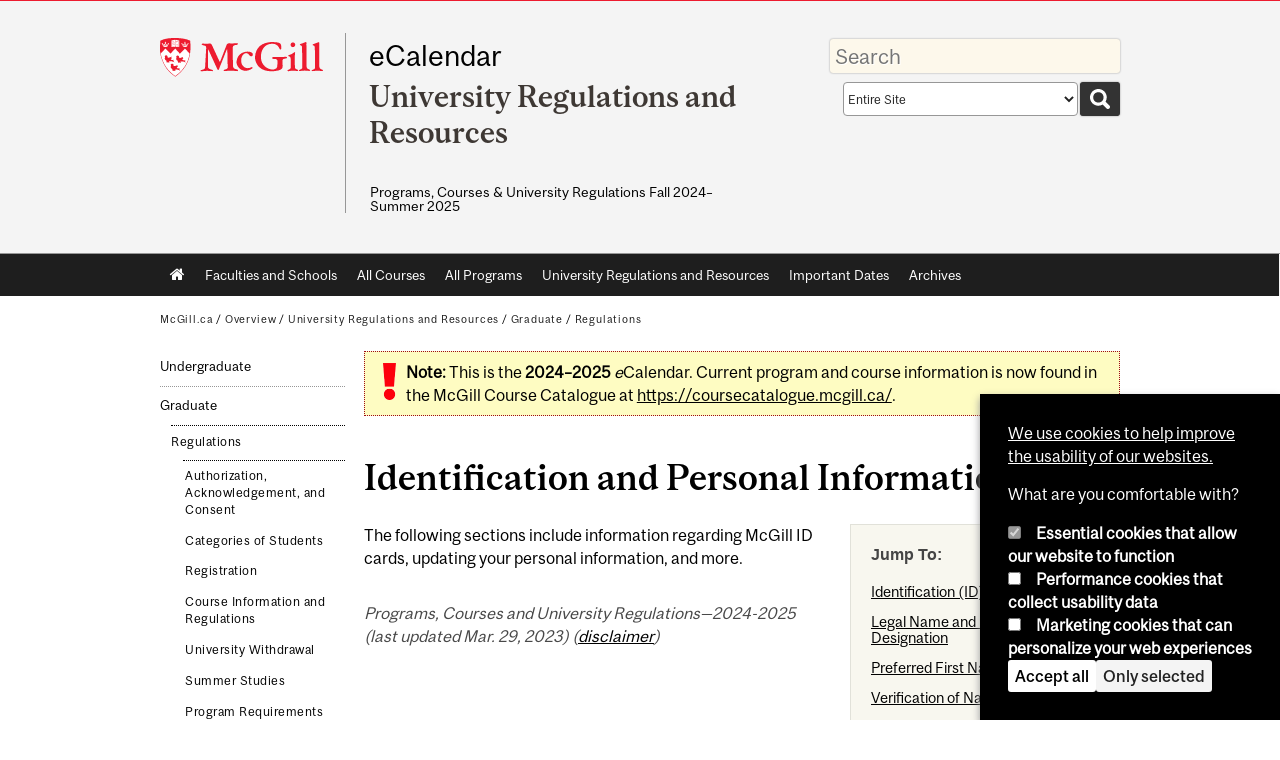

--- FILE ---
content_type: text/html; charset=utf-8
request_url: https://www.mcgill.ca/study/2024-2025/university_regulations_and_resources/graduate/gi_regulations_id_and_personal_information
body_size: 22371
content:
<!DOCTYPE html>
<html lang="en" 
  xmlns:og="http://ogp.me/ns#"
  xmlns:article="http://ogp.me/ns/article#"
  xmlns:book="http://ogp.me/ns/book#"
  xmlns:profile="http://ogp.me/ns/profile#"
  xmlns:video="http://ogp.me/ns/video#"
  xmlns:product="http://ogp.me/ns/product#">

<head profile="http://www.w3.org/1999/xhtml/vocab">
  <meta http-equiv="Content-Type" content="text/html; charset=utf-8" />
<link rel="prev" href="/study/2024-2025/university_regulations_and_resources/graduate/gi_acad_integrity" />
<link rel="up" href="/study/2024-2025/university_regulations_and_resources/graduate/gps_gi_regulations" />
<link rel="next" href="/study/2024-2025/university_regulations_and_resources/graduate/gi_id_cards" />
<meta class="elastic" name="mcgill_pubdate" content="2024-03-20T18:03:41Z" />
<meta class="elastic" name="mcgill_language" content="en" />
<script type="application/ld+json">{"@context":"http:\/\/schema.org","@type":"CollegeOrUniversity","name":"McGill University","url":"https:\/\/www.mcgill.ca","sameAs":["http:\/\/www.facebook.com\/McGillUniversity","http:\/\/www.linkedin.com\/edu\/mcgill-university-10890","http:\/\/twitter.com\/mcgillu","http:\/\/www.instagram.com\/mcgillu\/","http:\/\/www.youtube.com\/mcgilluniversity"]}</script>
<meta name="generator" content="Drupal 7 (http://drupal.org)" />
<link rel="canonical" href="https://www.mcgill.ca/study/2024-2025/university_regulations_and_resources/graduate/gi_regulations_id_and_personal_information" />
<link rel="shortlink" href="https://www.mcgill.ca/study/2024-2025/node/5199" />
<meta property="og:type" content="website" />
<meta property="og:site_name" content="eCalendar" />
<meta property="og:title" content="Identification and Personal Information" />
<meta property="og:url" content="https://www.mcgill.ca/study/2024-2025/university_regulations_and_resources/graduate/gi_regulations_id_and_personal_information" />
<meta property="og:updated_time" content="2024-03-20T14:41:14-04:00" />
<meta property="og:image:width" content="300" />
<meta property="og:image:height" content="300" />
<meta name="twitter:card" content="summary_large_image" />
<meta name="twitter:site" content="@McGillU" />
<meta name="twitter:title" content="Identification and Personal Information" />
<meta name="twitter:image" content="https://www.mcgill.ca/sites/all/themes/moriarty/images/mcgill_crest.png" />
<meta property="og:locale:alternate" content="fr_FR" />
<meta property="og:video:width" content="300" />
<meta property="og:video:height" content="250" />
  <title>Identification and Personal Information | eCalendar - McGill University</title>
  <meta name="viewport" content="width=device-width, initial-scale=1.0" />
  <link type="text/css" rel="stylesheet" href="https://www.mcgill.ca/study/2024-2025/files/study.2024-2025/css/css_vIeRq2cv6Qa1qoxLDFI01q6NBh9Ir3aa90PBTdjNj3E.css" media="all" />
<link type="text/css" rel="stylesheet" href="https://www.mcgill.ca/study/2024-2025/files/study.2024-2025/css/css_NE1-fGGOl1DGh2kJzvO8maeghOmMu_D6c2l8GnBZNW8.css" media="all" />
<link type="text/css" rel="stylesheet" href="https://www.mcgill.ca/study/2024-2025/files/study.2024-2025/css/css_SpjejFNeJkJOAcxRJnBUQutlGT_qtO4uXXf9-tHK39Y.css" media="all" />
<link type="text/css" rel="stylesheet" href="https://www.mcgill.ca/study/2024-2025/files/study.2024-2025/css/css_SKjjDCF1CZXG-NJmQvmMTi-nxnJ9aGMl3amHSh_pErI.css" media="all" />
<link type="text/css" rel="stylesheet" href="https://www.mcgill.ca/study/2024-2025/files/study.2024-2025/css/css_xiiVjOTtaE9BfgIAZq_P6Hglb2Z4iqfyfZaX1D-Y1IU.css" media="all" />
<link type="text/css" rel="stylesheet" href="https://www.mcgill.ca/study/2024-2025/files/study.2024-2025/css/css_X1KJdfQABekGwYdOLTfYN7XKPOo9_0-pADhDFMKzzgc.css" media="print" />
<link type="text/css" rel="stylesheet" href="https://www.mcgill.ca/study/2024-2025/files/study.2024-2025/css/css__rYP6awLanvD6CRvZme3an7nkX-Pjql0LdOvh-fQG0Y.css" media="screen and (max-width: 680px)" />
  <script type="text/javascript" src="https://www.mcgill.ca/study/2024-2025/sites/all/libraries/modernizr/modernizr.js?t93oog"></script>
<script type="text/javascript" src="https://www.mcgill.ca/study/2024-2025/files/study.2024-2025/js/js_Pt6OpwTd6jcHLRIjrE-eSPLWMxWDkcyYrPTIrXDSON0.js"></script>
<script type="text/javascript" src="https://www.mcgill.ca/study/2024-2025/files/study.2024-2025/js/js_EvzTsSRjqiiKGf7jlNgwinzBc0rSw1bHKAApXBX4vXQ.js"></script>
<script type="text/javascript">
<!--//--><![CDATA[//><!--
document.createElement( "picture" );
//--><!]]>
</script>
<script type="text/javascript" src="https://www.mcgill.ca/study/2024-2025/files/study.2024-2025/js/js_f_BpsloZtITWNBq8h8TQNh4SUGlZKD__yTkMLSN2_t8.js"></script>
<script type="text/javascript" src="https://www.mcgill.ca/study/2024-2025/files/study.2024-2025/js/js_sKgv6N06ZXl7RRvcUx-suoQVx2G5PYixfnzMdNUDTA4.js"></script>
<script type="text/javascript">
<!--//--><![CDATA[//><!--
window.euCookieComplianceLoadScripts = function(category) {if (category === "performance") {var scriptTag = document.createElement("script");scriptTag.src = "https:\/\/www.googletagmanager.com\/gtag\/js?id=G-YGN990TBJK";document.body.appendChild(scriptTag);}if (category === "marketing") {}}
//--><!]]>
</script>
<script type="text/javascript">
<!--//--><![CDATA[//><!--
window.eu_cookie_compliance_cookie_name = "";
//--><!]]>
</script>
<script type="text/javascript" src="https://www.mcgill.ca/study/2024-2025/files/study.2024-2025/js/js_NLLXow_P0hT3RGJwt-tDxP0HFx4QVqYa_W5YKdBxYuQ.js"></script>
<script type="text/javascript">
<!--//--><![CDATA[//><!--
Drupal.behaviors.googleanalytics = { attach: function (context, settings) { (function ($) { $("html", context).once("googleanalytics", function () { Drupal.googleanalytics = (typeof Drupal.googleanalytics !== "undefined") ? Drupal.googleanalytics : {};Drupal.googleanalytics.ga_disable = Drupal.googleanalytics.ga_disable || false;if (typeof Drupal.eu_cookie_compliance === "undefined") {console.warn("googleanalytics: googleanalytics eu_cookie_compliance integration option is enabled, but eu_cookie_compliance javascripts seem to be loaded after googleanalytics, which may break functionality."); }var eccHasAgreed = (typeof Drupal.eu_cookie_compliance !== "undefined" && Drupal.eu_cookie_compliance.hasAgreed("performance"));Drupal.googleanalytics.ga_disable = Drupal.googleanalytics.ga_disable || !eccHasAgreed;var DNT = (typeof navigator.doNotTrack !== "undefined" && (navigator.doNotTrack === "yes" || navigator.doNotTrack == 1)) || (typeof navigator.msDoNotTrack !== "undefined" && navigator.msDoNotTrack == 1) || (typeof window.doNotTrack !== "undefined" && window.doNotTrack == 1);Drupal.googleanalytics.ga_disable = Drupal.googleanalytics.ga_disable || (DNT && (typeof eccHasAgreed == "undefined" || !eccHasAgreed));if (!Drupal.googleanalytics.ga_disable) {window.dataLayer = window.dataLayer || [];function gtag(){dataLayer.push(arguments)};gtag("js", new Date());gtag("set", "developer_id.dMDhkMT", true);gtag("config", "G-YGN990TBJK", {"groups":"default","anonymize_ip":true,"allow_ad_personalization_signals":false}); }})}(jQuery))}};
//--><!]]>
</script>
<script type="text/javascript" src="https://www.mcgill.ca/study/2024-2025/files/study.2024-2025/js/js_e76Bij6dcP9XGEDXNLxvadZjc9MIRUoUbdRBcgvR7rw.js"></script>
<script type="text/javascript" src="https://www.mcgill.ca/study/2024-2025/files/study.2024-2025/js/js_C5U72DT0WwKU-6NEoa6GyKnaZ2i1vHa6sl5m5W4v0Mg.js"></script>
<script type="text/javascript">
//<![CDATA[
window["_tsbp_"] = { ba : "X-TS-BP-Action", bh : "X-TS-AJAX-Request"};
//]]>
</script><script type="text/javascript" src="/TSbd/08278c8957ab20002d429d5642ce920314895e104c9b1ac7c35eb58d9cb77f05c75eabc31e790b52?type=2"></script><script type="text/javascript">
<!--//--><![CDATA[//><!--
jQuery.extend(Drupal.settings, {"basePath":"\/study\/2024-2025\/","pathPrefix":"","setHasJsCookie":0,"ajaxPageState":{"theme":"moriarty","theme_token":"0WUbaOiSgDjwAd8b0ZQcSo12b-luevkFsIL3dxr8M44","js":{"sites\/all\/modules\/contrib\/picture\/picturefill2\/picturefill.min.js":1,"sites\/all\/modules\/contrib\/picture\/picture.min.js":1,"sites\/all\/modules\/mcgill\/mcgill_wysiwyg_and_text_formats\/js\/components-bundle.js":1,"sites\/all\/libraries\/modernizr\/modernizr.js":1,"sites\/all\/modules\/contrib\/jquery_update\/replace\/jquery\/1.12\/jquery.min.js":1,"misc\/jquery-extend-3.4.0.js":1,"misc\/jquery-html-prefilter-3.5.0-backport.js":1,"misc\/jquery.once.js":1,"misc\/drupal.js":1,"sites\/all\/modules\/contrib\/jquery_update\/js\/jquery_browser.js":1,"sites\/all\/modules\/contrib\/eu_cookie_compliance\/js\/jquery.cookie-1.4.1.min.js":1,"sites\/all\/libraries\/chosen\/chosen.jquery.min.js":1,"misc\/form-single-submit.js":1,"0":1,"sites\/all\/modules\/contrib\/spamspan\/spamspan.js":1,"sites\/all\/libraries\/colorbox\/jquery.colorbox-min.js":1,"sites\/all\/modules\/contrib\/colorbox\/js\/colorbox.js":1,"sites\/all\/modules\/contrib\/colorbox\/styles\/default\/colorbox_style.js":1,"sites\/all\/modules\/patched\/media_colorbox\/media_colorbox.js":1,"1":1,"2":1,"sites\/all\/modules\/contrib\/eu_cookie_compliance\/js\/eu_cookie_compliance.min.js":1,"sites\/all\/modules\/contrib\/google_analytics\/googleanalytics.js":1,"3":1,"sites\/all\/modules\/mcgill\/mcgill_wysiwyg_and_text_formats\/js\/riot.min.js":1,"sites\/all\/libraries\/tablesorter\/jquery.tablesorter.min.js":1,"sites\/all\/modules\/mcgill\/study\/study_menu\/js\/study-menu.js":1,"sites\/all\/modules\/mcgill\/study\/study_documentum_nodes\/js\/publication-page.js":1,"sites\/all\/modules\/contrib\/chosen\/chosen.js":1,"sites\/all\/libraries\/superfish\/jquery.hoverIntent.minified.js":1,"sites\/all\/libraries\/superfish\/sfsmallscreen.js":1,"sites\/all\/libraries\/superfish\/supposition.js":1,"sites\/all\/libraries\/superfish\/superfish.js":1,"sites\/all\/libraries\/superfish\/supersubs.js":1,"sites\/all\/modules\/contrib\/superfish\/superfish.js":1,"sites\/all\/themes\/basie\/src\/js\/bs-scripts.js":1,"sites\/all\/themes\/moriarty\/js\/plugins.js":1,"sites\/all\/themes\/moriarty\/js\/menu_receiver.js":1,"sites\/all\/themes\/moriarty\/js\/editor_widgets.js":1,"sites\/all\/themes\/moriarty\/js\/mega_menus.js":1,"sites\/all\/themes\/moriarty\/js\/presentation.js":1,"sites\/all\/themes\/moriarty\/js\/tableSorter.js":1,"sites\/all\/themes\/moriarty\/js\/mcgill_dropdown.js":1},"css":{"modules\/system\/system.base.css":1,"modules\/system\/system.menus.css":1,"modules\/system\/system.messages.css":1,"modules\/system\/system.theme.css":1,"sites\/all\/libraries\/chosen\/chosen.css":1,"sites\/all\/modules\/contrib\/chosen\/css\/chosen-drupal.css":1,"modules\/aggregator\/aggregator.css":1,"modules\/book\/book.css":1,"sites\/all\/modules\/contrib\/date\/date_api\/date.css":1,"sites\/all\/modules\/contrib\/date\/date_popup\/themes\/datepicker.1.7.css":1,"modules\/field\/theme\/field.css":1,"sites\/all\/modules\/contrib\/logintoboggan\/logintoboggan.css":1,"modules\/node\/node.css":1,"sites\/all\/modules\/contrib\/picture\/picture_wysiwyg.css":1,"modules\/user\/user.css":1,"sites\/all\/modules\/contrib\/views\/css\/views.css":1,"sites\/all\/modules\/contrib\/colorbox\/styles\/default\/colorbox_style.css":1,"sites\/all\/modules\/contrib\/ctools\/css\/ctools.css":1,"sites\/all\/modules\/mcgill\/mcgill_aggregator\/css\/mcgill_aggregator.css":1,"sites\/all\/modules\/mcgill\/study\/study_current_faculty\/css\/study-current-faculty.css":1,"sites\/all\/modules\/mcgill\/study\/study_flat_book\/study-flat-book.css":1,"sites\/all\/modules\/mcgill\/mcgill_pages\/css\/restricted_page.css":1,"sites\/all\/modules\/mcgill\/courses\/courses.css":1,"sites\/all\/modules\/contrib\/eu_cookie_compliance\/css\/eu_cookie_compliance.bare.css":1,"sites\/all\/modules\/mcgill\/study\/study_menu\/css\/study-menu.css":1,"sites\/all\/modules\/mcgill\/study\/study_search\/css\/study-search-results.css":1,"sites\/all\/modules\/mcgill\/study\/study_search_box\/css\/study-search-box.css":1,"sites\/all\/modules\/mcgill\/study\/study_search_tabs\/css\/study-search-tabs.css":1,"sites\/all\/modules\/mcgill\/study\/study_documentum_nodes\/css\/publication-page.css":1,"sites\/all\/modules\/mcgill\/mcgill_service_links\/css\/service_links_modified.css":1,"sites\/all\/modules\/mcgill\/study\/study_documentum_nodes\/css\/study-documentum-nodes.css":1,"sites\/all\/libraries\/superfish\/css\/superfish.css":1,"sites\/all\/libraries\/superfish\/css\/superfish-smallscreen.css":1,"sites\/all\/themes\/basie\/basie-shared.css":1,"sites\/all\/themes\/basie\/eu-cookie.css":1,"sites\/all\/themes\/moriarty\/css\/style.css":1,"sites\/all\/themes\/moriarty\/icons\/mcgill-extra-icons-font\/mcgill-extra-icons-font.css":1,"sites\/all\/themes\/moriarty\/override-css\/moriarty.css":1,"sites\/all\/themes\/moriarty\/css\/print_moriarty.css":1,"sites\/all\/themes\/moriarty\/css\/small_screen_moriarty.css":1}},"colorbox":{"opacity":"0.85","current":"{current} of {total}","previous":"\u00ab Prev","next":"Next \u00bb","close":"Close","maxWidth":"98%","maxHeight":"98%","fixed":true,"mobiledetect":true,"mobiledevicewidth":"480px","file_public_path":"\/study\/2024-2025\/files\/study.2024-2025","specificPagesDefaultValue":"admin*\nimagebrowser*\nimg_assist*\nimce*\nnode\/add\/*\nnode\/*\/edit\nprint\/*\nprintpdf\/*\nsystem\/ajax\nsystem\/ajax\/*"},"eu_cookie_compliance":{"cookie_policy_version":"1.0.0","popup_enabled":1,"popup_agreed_enabled":0,"popup_hide_agreed":0,"popup_clicking_confirmation":false,"popup_scrolling_confirmation":false,"popup_html_info":"\u003Cbutton type=\u0022button\u0022 class=\u0022eu-cookie-withdraw-tab\u0022\u003EPrivacy settings\u003C\/button\u003E\n\u003Cdiv class=\u0022eu-cookie-compliance-banner eu-cookie-compliance-banner-info eu-cookie-compliance-banner--categories\u0022\u003E\n  \u003Cdiv class=\u0022popup-content info\u0022\u003E\n        \u003Cdiv id=\u0022popup-text\u0022\u003E\n      \u003Cp\u003E\u003Ca href=\u0022https:\/\/www.mcgill.ca\/cookie-notice\u0022\u003EWe use cookies to help improve the usability of our websites.\u003C\/a\u003E\u003C\/p\u003E\u003Cp\u003EWhat are you comfortable with?\u003C\/p\u003E              \u003Cbutton type=\u0022button\u0022 class=\u0022find-more-button eu-cookie-compliance-more-button\u0022\u003EGive me more info\u003C\/button\u003E\n          \u003C\/div\u003E\n          \u003Cdiv id=\u0022eu-cookie-compliance-categories\u0022 class=\u0022eu-cookie-compliance-categories\u0022\u003E\n                  \u003Cdiv class=\u0022eu-cookie-compliance-category\u0022\u003E\n            \u003Cdiv\u003E\n              \u003Cinput type=\u0022checkbox\u0022 name=\u0022cookie-categories\u0022 id=\u0022cookie-category-required\u0022 value=\u0022required\u0022\n                                  checked\n                                                  disabled\n                              \u003E\n              \u003Clabel for=\u0022cookie-category-required\u0022\u003EEssential cookies that allow our website to function\u003C\/label\u003E\n            \u003C\/div\u003E\n                      \u003Cdiv class=\u0022eu-cookie-compliance-category-description\u0022\u003E\u003C\/div\u003E\n                  \u003C\/div\u003E\n                  \u003Cdiv class=\u0022eu-cookie-compliance-category\u0022\u003E\n            \u003Cdiv\u003E\n              \u003Cinput type=\u0022checkbox\u0022 name=\u0022cookie-categories\u0022 id=\u0022cookie-category-performance\u0022 value=\u0022performance\u0022\n                                              \u003E\n              \u003Clabel for=\u0022cookie-category-performance\u0022\u003EPerformance cookies that collect usability data\u003C\/label\u003E\n            \u003C\/div\u003E\n                      \u003Cdiv class=\u0022eu-cookie-compliance-category-description\u0022\u003E\u003C\/div\u003E\n                  \u003C\/div\u003E\n                  \u003Cdiv class=\u0022eu-cookie-compliance-category\u0022\u003E\n            \u003Cdiv\u003E\n              \u003Cinput type=\u0022checkbox\u0022 name=\u0022cookie-categories\u0022 id=\u0022cookie-category-marketing\u0022 value=\u0022marketing\u0022\n                                              \u003E\n              \u003Clabel for=\u0022cookie-category-marketing\u0022\u003EMarketing cookies that can personalize your web experiences\u003C\/label\u003E\n            \u003C\/div\u003E\n                      \u003Cdiv class=\u0022eu-cookie-compliance-category-description\u0022\u003E\u003C\/div\u003E\n                  \u003C\/div\u003E\n                          \u003Cdiv class=\u0022eu-cookie-compliance-categories-buttons\u0022\u003E\n            \u003Cbutton type=\u0022button\u0022 class=\u0022agree-button eu-cookie-compliance-default-button\u0022\u003EAccept all\u003C\/button\u003E\n            \u003Cbutton type=\u0022button\u0022\n                    class=\u0022eu-cookie-compliance-save-preferences-button\u0022\u003EOnly selected\u003C\/button\u003E\n          \u003C\/div\u003E\n              \u003C\/div\u003E\n    \n    \u003Cdiv id=\u0022popup-buttons\u0022 class=\u0022eu-cookie-compliance-has-categories\u0022\u003E\n            \u003Cbutton type=\u0022button\u0022 class=\u0022agree-button eu-cookie-compliance-default-button\u0022\u003EAccept all\u003C\/button\u003E\n              \u003Cbutton type=\u0022button\u0022 class=\u0022eu-cookie-withdraw-button eu-cookie-compliance-hidden\u0022 \u003EModify consent settings\u003C\/button\u003E\n          \u003C\/div\u003E\n  \u003C\/div\u003E\n\u003C\/div\u003E","use_mobile_message":false,"mobile_popup_html_info":"  \u003Cbutton type=\u0022button\u0022 class=\u0022eu-cookie-withdraw-tab\u0022\u003EPrivacy settings\u003C\/button\u003E\n\u003Cdiv class=\u0022eu-cookie-compliance-banner eu-cookie-compliance-banner-info eu-cookie-compliance-banner--categories\u0022\u003E\n  \u003Cdiv class=\u0022popup-content info\u0022\u003E\n        \u003Cdiv id=\u0022popup-text\u0022\u003E\n      \u003Ch2\u003EWe use cookies on this site to enhance your user experience\u003C\/h2\u003E\u003Cp\u003EBy tapping the Accept button, you agree to us doing so.\u003C\/p\u003E              \u003Cbutton type=\u0022button\u0022 class=\u0022find-more-button eu-cookie-compliance-more-button\u0022\u003EGive me more info\u003C\/button\u003E\n          \u003C\/div\u003E\n          \u003Cdiv id=\u0022eu-cookie-compliance-categories\u0022 class=\u0022eu-cookie-compliance-categories\u0022\u003E\n                  \u003Cdiv class=\u0022eu-cookie-compliance-category\u0022\u003E\n            \u003Cdiv\u003E\n              \u003Cinput type=\u0022checkbox\u0022 name=\u0022cookie-categories\u0022 id=\u0022cookie-category-required\u0022 value=\u0022required\u0022\n                                  checked\n                                                  disabled\n                              \u003E\n              \u003Clabel for=\u0022cookie-category-required\u0022\u003EEssential cookies that allow our website to function\u003C\/label\u003E\n            \u003C\/div\u003E\n                      \u003Cdiv class=\u0022eu-cookie-compliance-category-description\u0022\u003E\u003C\/div\u003E\n                  \u003C\/div\u003E\n                  \u003Cdiv class=\u0022eu-cookie-compliance-category\u0022\u003E\n            \u003Cdiv\u003E\n              \u003Cinput type=\u0022checkbox\u0022 name=\u0022cookie-categories\u0022 id=\u0022cookie-category-performance\u0022 value=\u0022performance\u0022\n                                              \u003E\n              \u003Clabel for=\u0022cookie-category-performance\u0022\u003EPerformance cookies that collect usability data\u003C\/label\u003E\n            \u003C\/div\u003E\n                      \u003Cdiv class=\u0022eu-cookie-compliance-category-description\u0022\u003E\u003C\/div\u003E\n                  \u003C\/div\u003E\n                  \u003Cdiv class=\u0022eu-cookie-compliance-category\u0022\u003E\n            \u003Cdiv\u003E\n              \u003Cinput type=\u0022checkbox\u0022 name=\u0022cookie-categories\u0022 id=\u0022cookie-category-marketing\u0022 value=\u0022marketing\u0022\n                                              \u003E\n              \u003Clabel for=\u0022cookie-category-marketing\u0022\u003EMarketing cookies that can personalize your web experiences\u003C\/label\u003E\n            \u003C\/div\u003E\n                      \u003Cdiv class=\u0022eu-cookie-compliance-category-description\u0022\u003E\u003C\/div\u003E\n                  \u003C\/div\u003E\n                          \u003Cdiv class=\u0022eu-cookie-compliance-categories-buttons\u0022\u003E\n            \u003Cbutton type=\u0022button\u0022 class=\u0022agree-button eu-cookie-compliance-default-button\u0022\u003EAccept all\u003C\/button\u003E\n            \u003Cbutton type=\u0022button\u0022\n                    class=\u0022eu-cookie-compliance-save-preferences-button\u0022\u003EOnly selected\u003C\/button\u003E\n          \u003C\/div\u003E\n              \u003C\/div\u003E\n    \n    \u003Cdiv id=\u0022popup-buttons\u0022 class=\u0022eu-cookie-compliance-has-categories\u0022\u003E\n            \u003Cbutton type=\u0022button\u0022 class=\u0022agree-button eu-cookie-compliance-default-button\u0022\u003EAccept all\u003C\/button\u003E\n              \u003Cbutton type=\u0022button\u0022 class=\u0022eu-cookie-withdraw-button eu-cookie-compliance-hidden\u0022 \u003EModify consent settings\u003C\/button\u003E\n          \u003C\/div\u003E\n  \u003C\/div\u003E\n\u003C\/div\u003E\n","mobile_breakpoint":"768","popup_html_agreed":"\u003Cdiv\u003E\n  \u003Cdiv class=\u0022popup-content agreed\u0022\u003E\n    \u003Cdiv id=\u0022popup-text\u0022\u003E\n      \u003Ch2\u003EThank you for accepting cookies\u003C\/h2\u003E\u003Cp\u003EYou can now hide this message or find out more about cookies.\u003C\/p\u003E    \u003C\/div\u003E\n    \u003Cdiv id=\u0022popup-buttons\u0022\u003E\n      \u003Cbutton type=\u0022button\u0022 class=\u0022hide-popup-button eu-cookie-compliance-hide-button\u0022\u003EHide\u003C\/button\u003E\n              \u003Cbutton type=\u0022button\u0022 class=\u0022find-more-button eu-cookie-compliance-more-button-thank-you\u0022 \u003EMore info\u003C\/button\u003E\n          \u003C\/div\u003E\n  \u003C\/div\u003E\n\u003C\/div\u003E","popup_use_bare_css":1,"popup_height":"auto","popup_width":0,"popup_delay":1000,"popup_link":"https:\/\/www.mcgill.ca\/privacy-notice","popup_link_new_window":0,"popup_position":null,"fixed_top_position":1,"popup_language":"en","store_consent":false,"better_support_for_screen_readers":0,"reload_page":0,"domain":"","domain_all_sites":1,"popup_eu_only_js":0,"cookie_lifetime":"100","cookie_session":false,"disagree_do_not_show_popup":0,"method":"categories","allowed_cookies":"","withdraw_markup":"\u003Cbutton type=\u0022button\u0022 class=\u0022eu-cookie-withdraw-tab\u0022\u003EPrivacy settings\u003C\/button\u003E\n\u003Cdiv class=\u0022eu-cookie-withdraw-banner\u0022\u003E\n  \u003Cdiv class=\u0022popup-content info\u0022\u003E\n    \u003Cdiv id=\u0022popup-text\u0022\u003E\n      \u003Ch2\u003EWe use cookies on this site to enhance your user experience\u003C\/h2\u003E\u003Cp\u003EYou have given your consent for us to set cookies.\u003C\/p\u003E    \u003C\/div\u003E\n    \u003Cdiv id=\u0022popup-buttons\u0022\u003E\n      \u003Cbutton type=\u0022button\u0022 class=\u0022eu-cookie-withdraw-button\u0022\u003EModify consent settings\u003C\/button\u003E\n    \u003C\/div\u003E\n  \u003C\/div\u003E\n\u003C\/div\u003E\n","withdraw_enabled":1,"withdraw_button_on_info_popup":0,"cookie_categories":["required","performance","marketing"],"cookie_categories_details":{"required":{"weight":0,"machine_name":"required","label":"Essential cookies that allow our website to function","description":"","checkbox_default_state":"required"},"performance":{"weight":0,"machine_name":"performance","label":"Performance cookies that collect usability data","description":"","checkbox_default_state":"unchecked"},"marketing":{"weight":0,"machine_name":"marketing","label":"Marketing cookies that can personalize your web experiences","description":"","checkbox_default_state":"unchecked"}},"enable_save_preferences_button":1,"cookie_name":"","cookie_value_disagreed":"0","cookie_value_agreed_show_thank_you":"1","cookie_value_agreed":"2","containing_element":"body","automatic_cookies_removal":1,"close_button_action":"close_banner"},"googleanalytics":{"account":["G-YGN990TBJK"],"trackOutbound":1,"trackMailto":1,"trackDownload":1,"trackDownloadExtensions":"7z|aac|arc|arj|asf|asx|avi|bin|csv|doc|exe|flv|gif|gz|gzip|hqx|jar|jpe?g|js|mp(2|3|4|e?g)|mov(ie)?|msi|msp|pdf|phps|png|ppt|qtm?|ra(m|r)?|sea|sit|tar|tgz|torrent|txt|wav|wma|wmv|wpd|xls|xml|z|zip"},"chosen":{"selector":"select:visible\nselect:not([name*=\u0027total_submit_interval\u0027], [name*=\u0027submit_interval\u0027])\nselect:not([name*=\u0027day\u0027],[name*=\u0027year\u0027],[name*=\u0027month\u0027],[name*=\u0027hour\u0027],[name*=\u0027minute\u0027])\nselect:not([name*=\u0027conditionals\u0027])\nselect:not([name*=\u0027parent\u0027], [name*=\u0027name_list\u0027])","minimum_single":3,"minimum_multiple":0,"minimum_width":100,"options":{"allow_single_deselect":false,"disable_search":false,"disable_search_threshold":0,"search_contains":false,"placeholder_text_multiple":"Options","placeholder_text_single":"Option","no_results_text":"No results match","inherit_select_classes":true}},"urlIsAjaxTrusted":{"\/study\/2024-2025\/university_regulations_and_resources\/graduate\/gi_regulations_id_and_personal_information":true},"superfish":{"1":{"id":"1","sf":{"animation":{"opacity":"show"},"speed":"fast"},"plugins":{"smallscreen":{"mode":"window_width","breakpoint":680,"breakpointUnit":"px","accordionButton":"0","title":"Main menu"},"supposition":true,"supersubs":true}}}});
//--><!]]>
</script>
</head>
<body class="html not-front not-logged-in no-sidebars page-node page-node- page-node-5199 node-type-publication-page i18n-en d7-header page vert-nav horizontal-nav no-vert-nav" >

  
    <!-- Header -->

<iframe class="wms-offline--message hide" style="border: none; width: 100%; height: 180px" title="Offline Page" srcdoc='
<!DOCTYPE html>
<html lang="en">
<head>
    <meta charset="UTF-8" />
    <meta name="viewport" content="width=device-width, initial-scale=1.0" />
    <title>Offline</title>
    <style type="text/css">

      /* Portable Error Message Component */
      .mds-message--error {
        /* Base styles with resolved values */
        border: 1px solid #000; /* --mds-border-thin */
        border-top: 5px solid #ed1b2f; /* --mds-border-thick */
        box-shadow: 0 4px 8px hsl(0deg 1% 60% / 100%); /* --mds-shadow-large */
        border-color: #d14444; /* --mds-color-error-500 */
        column-gap: calc(1.75 * var(--space-unit, 0.75rem)); /* --mds-spacing-large */
        display: grid;
        grid-template-columns: 1.4em 1fr; /* --mds-icon-size-normal */
        justify-items: start;
        padding: calc(1.25 * var(--space-unit, 0.75rem)); /* --mds-spacing-medium */

        /* Error-specific custom properties */
        --icon-color: #d14444; /* --mds-color-error-500 */
        --message-border-color: #d14444; /* --mds-color-error-500 */
        --message-icon: url("data:image/svg+xml;charset=utf-8,%3Csvg%20xmlns%3D%22http%3A%2F%2Fwww.w3.org%2F2000%2Fsvg%22%20class%3D%22ionicon%20s-ion-icon%22%20viewBox%3D%220%200%20512%20512%22%3E%3Ctitle%3EClose%20Circle%3C%2Ftitle%3E%3Cpath%20d%3D%22M256%2048C141.31%2048%2048%20141.31%2048%20256s93.31%20208%20208%20208%20208-93.31%20208-208S370.69%2048%20256%2048zm75.31%20260.69a16%2016%200%2011-22.62%2022.62L256%20278.63l-52.69%2052.68a16%2016%200%2001-22.62-22.62L233.37%20256l-52.68-52.69a16%2016%200%200122.62-22.62L256%20233.37l52.69-52.68a16%2016%200%200122.62%2022.62L278.63%20256z%22%20fill%3D%22%23d14444%22%3E%3C%2Fpath%3E%3C%2Fsvg%3E");
      }

      /* Icon placeholder when no ion-icon is present */
      .mds-message--error:not(:has(ion-icon))::before {
        display: inline-block;
        width: 2em; /* --mds-icon-size-medium */
        height: 2em; /* --mds-icon-size-medium */
        content: var(--message-icon, var(--mds-icon-info-colored));
      }

      /* Message content styles */
      .mds-message--error .mds-message__content {
        margin-top: calc(0.5 * var(--space-unit, 0.75rem)); /* --mds-spacing-x-small */
      }

      /* Message icon styles */
      .mds-message--error .mds-message__icon {
        color: #d14444; /* --icon-color = --mds-color-error-500 */
      }
    </style>
</head>
<body>
    <div class="mds-message--error">
      <div class="mds-message__content">
          <h2>Error loading page resources</h2>

          <p>
              Please try to reload the page to display it correctly. For more information, see <a target="_parent" href="https://www.mcgill.ca/web-services/article/help-us-address-wms-page-and-access-issues">this article</a>.
          </p>
      </div>
    </div>
</body>
</html>
'></iframe>


<div id="header"
   class="mcgill-brand shift-slogan" data-elastic-exclude>
  <div id="header-inner" class="inner">


    <!-- Only include if remove_branding isn't true -->
          <a id="mcgill-logo" tabindex="2" accesskey="1" title="return to McGill University"
         href="https://www.mcgill.ca">
        <span id="university-name" class="offscreen">McGill University</span>
      </a>
    

    <!-- Strap Links -->
    

    
          <div id="title-box"
           class="title-box-alt site-name-display-on">
        
        <!-- Logo or Banner image -->
                  <a id="site-name" href="/study/2024-2025/">eCalendar</a>
        
        <!-- Faculty-title for /study -->
                  <div id="faculty-signature">
            <a href="/study/2024-2025/university_regulations_and_resources"><h2 id="faculty-title">University Regulations and Resources</h2></a>          </div>
        
        <div id="slogan">Programs, Courses &amp; University Regulations Fall&nbsp;2024–Summer&nbsp;2025</div>      </div>
    
    <!-- Search -->
    <!-- Header Search box should not be displayed on the search page.
    The search page template is page--search.tpl.php. -->
          <div id="strap-search">
        <form class="study search-form" action="/study/2024-2025/university_regulations_and_resources/graduate/gi_regulations_id_and_personal_information" method="post" id="search-form" accept-charset="UTF-8"><div><div class="container-inline form-wrapper" id="edit-basic"><div class="form-item form-type-textfield form-item-keys">
  <label for="edit-keys">Enter your keywords </label>
 <input placeholder="Search" type="text" id="edit-keys" name="keys" value="" size="40" maxlength="255" class="form-text" />
</div>
<div class="form-item form-type-select form-item-scope">
  <label for="edit-scope">Search scope </label>
 <select id="edit-scope" name="scope" class="form-select"><option value="search/all" selected="selected">Entire Site</option><option value="faculties/macdonald/search">Agricultural &amp; Environmental Sciences</option><option value="faculties/arts/search">Arts</option><option value="faculties/basc/search">B.A. &amp; Sc.</option><option value="faculties/continuing/search">Continuing Studies</option><option value="faculties/dentistry/search">Dental Medicine &amp; Oral HS</option><option value="faculties/education/search">Education</option><option value="faculties/engineering/search">Engineering</option><option value="faculties/environment/search">Environment</option><option value="faculties/interfaculty/search">Interfaculty Studies</option><option value="faculties/law/search">Law</option><option value="faculties/desautels/search">Management</option><option value="faculties/medicine/search">Medicine &amp; Health Sciences</option><option value="faculties/music/search">Music</option><option value="faculties/nursing/search">Nursing</option><option value="faculties/spot/search">Physical and Occupational Therapy</option><option value="faculties/science/search">Science</option><option value="faculties/fieldstudies/search">Study Abroad and Field Studies</option><option value="faculties/summer/search">Summer Studies</option></select>
</div>
<input type="submit" id="edit-submit" name="op" value="Search" class="form-submit" /></div><input type="hidden" name="form_build_id" value="form-i5sgPloZVm5pjEDezfG6Aq_bIYKdohWuZZPqNgMajqA" />
<input type="hidden" name="form_id" value="search_form" />
</div></form>      </div>
    
  </div>
</div>
<!-- End header -->

  <div id="navigation" class="clearfix" data-elastic-exclude>
    <div class="inner">
      <h2 class="offscreen">Main navigation</h2>
      <div id="block-superfish-1" class="block block-superfish"><ul  id="superfish-1" class="menu sf-menu sf-main-menu sf-horizontal sf-style-none sf-total-items-7 sf-parent-items-1 sf-single-items-6"><li id="menu-0-1" class="first odd sf-item-1 sf-depth-1 sf-no-children"><a href="/study/2024-2025/" class="sf-depth-1">Home</a></li><li id="menu-750-1" class="middle even sf-item-2 sf-depth-1 sf-total-children-18 sf-parent-children-0 sf-single-children-18 menuparent"><a href="/study/2024-2025/faculties-and-schools" title="Faculties and Schools Overview" class="sf-depth-1 menuparent">Faculties and Schools</a><ul class="sf-megamenu"><li class="sf-megamenu-wrapper middle even sf-item-2 sf-depth-1 sf-total-children-18 sf-parent-children-0 sf-single-children-18 menuparent"><ol><li id="menu-775-1" class="first odd sf-item-1 sf-depth-2 sf-no-children"><a href="/study/2024-2025/faculties/macdonald" title="Faculty of Agricultural and Environmental Sciences, incl. School of Human Nutrition" class="sf-depth-2">Agricultural and Environmental Sciences</a></li><li id="menu-771-1" class="middle even sf-item-2 sf-depth-2 sf-no-children"><a href="/study/2024-2025/faculties/arts" title="Faculty of Arts, incl. Schools of Information Studies, Public Policy, Religious Studies, and Social Work" class="sf-depth-2">Arts</a></li><li id="menu-757-1" class="middle odd sf-item-3 sf-depth-2 sf-no-children"><a href="/study/2024-2025/faculties/basc" title="Bachelor of Arts &amp; Science" class="sf-depth-2">Bachelor of Arts and Science</a></li><li id="menu-776-1" class="middle even sf-item-4 sf-depth-2 sf-no-children"><a href="/study/2024-2025/faculties/continuing" title="School of Continuing Studies" class="sf-depth-2">Continuing Studies</a></li><li id="menu-758-1" class="middle odd sf-item-5 sf-depth-2 sf-no-children"><a href="/study/2024-2025/faculties/dentistry" title="Faculty of Dental Medicine and Oral Health Sciences" class="sf-depth-2">Dental Med. and Oral Health Sci.</a></li><li id="menu-759-1" class="middle even sf-item-6 sf-depth-2 sf-no-children"><a href="/study/2024-2025/faculties/education" title="Faculty of Education" class="sf-depth-2">Education</a></li><li id="menu-760-1" class="middle odd sf-item-7 sf-depth-2 sf-no-children"><a href="/study/2024-2025/faculties/engineering" title="Faculty of Engineering, incl. Peter Guo-hua Fu School of Architecture and School of Urban Planning" class="sf-depth-2">Engineering</a></li><li id="menu-761-1" class="middle even sf-item-8 sf-depth-2 sf-no-children"><a href="/study/2024-2025/faculties/environment" title="Bieler School of Environment" class="sf-depth-2">Environment</a></li><li id="menu-774-1" class="middle odd sf-item-9 sf-depth-2 sf-no-children"><a href="/study/2024-2025/faculties/interfaculty" title="Interfaculty Studies" class="sf-depth-2">Interfaculty Studies</a></li><li id="menu-763-1" class="middle even sf-item-10 sf-depth-2 sf-no-children"><a href="/study/2024-2025/faculties/law" title="Faculty of Law" class="sf-depth-2">Law</a></li><li id="menu-764-1" class="middle odd sf-item-11 sf-depth-2 sf-no-children"><a href="/study/2024-2025/faculties/desautels" title="Desautels Faculty of Management" class="sf-depth-2">Management</a></li><li id="menu-765-1" class="middle even sf-item-12 sf-depth-2 sf-no-children"><a href="/study/2024-2025/faculties/medicine" title="Faculty of Medicine &amp; Health Sciences, incl. Schools of Biomedical Sciences, Communication Sciences &amp; Disorders, and Population &amp; Global Health" class="sf-depth-2">Medicine and Health Sciences</a></li><li id="menu-766-1" class="middle odd sf-item-13 sf-depth-2 sf-no-children"><a href="/study/2024-2025/faculties/music" title="Schulich School of Music" class="sf-depth-2">Music</a></li><li id="menu-767-1" class="middle even sf-item-14 sf-depth-2 sf-no-children"><a href="/study/2024-2025/faculties/nursing" title="Ingram School of Nursing" class="sf-depth-2">Nursing</a></li><li id="menu-768-1" class="middle odd sf-item-15 sf-depth-2 sf-no-children"><a href="/study/2024-2025/faculties/spot" title="School of Physical and Occupational Therapy" class="sf-depth-2">Physical and Occupational Therapy</a></li><li id="menu-769-1" class="middle even sf-item-16 sf-depth-2 sf-no-children"><a href="/study/2024-2025/faculties/science" title="Faculty of Science, incl. School of Computer Science" class="sf-depth-2">Science</a></li><li id="menu-762-1" class="middle odd sf-item-17 sf-depth-2 sf-no-children"><a href="/study/2024-2025/faculties/fieldstudies" title="Study Abroad and Field Study Opportunities" class="sf-depth-2">Study Abroad and Field Studies</a></li><li id="menu-770-1" class="last even sf-item-18 sf-depth-2 sf-no-children"><a href="/study/2024-2025/faculties/summer" title="Summer Studies" class="sf-depth-2">Summer Studies</a></li></ol></li></ul></li><li id="menu-3274-1" class="middle odd sf-item-3 sf-depth-1 sf-no-children"><a href="/study/2024-2025/courses/search" title="Search all courses" class="sf-depth-1">All Courses</a></li><li id="menu-3275-1" class="middle even sf-item-4 sf-depth-1 sf-no-children"><a href="/study/2024-2025/programs/search" title="Search all programs" class="sf-depth-1">All Programs</a></li><li id="menu-772-1" class="middle odd sf-item-5 sf-depth-1 sf-no-children"><a href="/study/2024-2025/university_regulations_and_resources" title="McGill University Regulations and Resources" class="sf-depth-1">University Regulations and Resources</a></li><li id="menu-752-1" class="middle even sf-item-6 sf-depth-1 sf-no-children"><a href="/study/2024-2025/important-dates" title="Important Dates" class="sf-depth-1">Important Dates</a></li><li id="menu-753-1" class="last odd sf-item-7 sf-depth-1 sf-no-children"><a href="/study/2024-2025/archives" title="Archived eCalendars: Previous Academic Years" class="sf-depth-1">Archives</a></li></ul></div>    </div>
  </div>


  <div id="highlighted" class="clearfix">
      </div>
  <!-- End highlighted page block area -->


<div id="container" class="clearfix">

      <div class="breadcrumb" data-elastic-exclude>
      <a href="https://www.mcgill.ca">McGill.ca</a> / <a href="/study/2024-2025/">Overview</a> / <a href="/study/2024-2025/university_regulations_and_resources" title="McGill University Regulations and Resources">University Regulations and Resources</a> / <a href="/study/2024-2025/university_regulations_and_resources/graduate">Graduate</a> / <a href="/study/2024-2025/university_regulations_and_resources/graduate/gps_gi_regulations">Regulations</a>    </div>
  

      <div id="nav-column" class="transition" data-elastic-exclude>
      <div id="nav-menu">
        <a class ="btn-nav">Section menu<i class="fa fa-angle-down fa-fw"></i></a>
      </div>
      <div class="menu-block-9 menu-name-main-menu parent-mlid-0 menu-level-2">
  <ul class="menu"><li class="first collapsed"><a href="/study/2024-2025/university_regulations_and_resources/undergraduate" title="">Undergraduate</a></li>
<li class="expanded active-trail"><a href="/study/2024-2025/university_regulations_and_resources/graduate" class="active-trail">Graduate</a><ul class="menu"><li class="first expanded active-trail"><a href="/study/2024-2025/university_regulations_and_resources/graduate/gps_gi_regulations" class="active-trail">Regulations</a><ul class="menu"><li class="first leaf"><a href="/study/2024-2025/university_regulations_and_resources/graduate/gi_authorization_acknowledgement_consent">Authorization, Acknowledgement, and Consent</a></li>
<li class="leaf"><a href="/study/2024-2025/university_regulations_and_resources/graduate/gps_gi_categories_students">Categories of Students</a></li>
<li class="leaf"><a href="/study/2024-2025/university_regulations_and_resources/graduate/gps_gi_regulations_registration">Registration</a></li>
<li class="leaf"><a href="/study/2024-2025/university_regulations_and_resources/graduate/gi_course_info_regulations">Course Information and Regulations</a></li>
<li class="leaf"><a href="/study/2024-2025/university_regulations_and_resources/graduate/gi_university_withdrawal">University Withdrawal</a></li>
<li class="leaf"><a href="/study/2024-2025/university_regulations_and_resources/graduate/gps_gi_summer_studies">Summer Studies</a></li>
<li class="leaf"><a href="/study/2024-2025/university_regulations_and_resources/graduate/gps_gi_program_reqs">Program Requirements</a></li>
<li class="leaf"><a href="/study/2024-2025/university_regulations_and_resources/graduate/gps_gi_student_records">Student Records</a></li>
<li class="leaf"><a href="/study/2024-2025/university_regulations_and_resources/graduate/gps_gi_regulations_theses">Regulations Concerning Theses</a></li>
<li class="leaf"><a href="/study/2024-2025/university_regulations_and_resources/graduate/gi_acad_integrity">Academic Integrity</a></li>
<li class="leaf active-trail"><a href="/study/2024-2025/university_regulations_and_resources/graduate/gi_regulations_id_and_personal_information" class="active-trail active">Identification and Personal Information</a></li>
<li class="leaf"><a href="/study/2024-2025/university_regulations_and_resources/graduate/gi_legal_documents">Submitting Legal Documents</a></li>
<li class="leaf"><a href="/study/2024-2025/university_regulations_and_resources/graduate/gi_graduation">Graduation</a></li>
<li class="leaf"><a href="/study/2024-2025/university_regulations_and_resources/graduate/gi_mcgill_it_policies_regulations">Information Technology (IT) Policies and Regulations</a></li>
<li class="leaf"><a href="/study/2024-2025/university_regulations_and_resources/graduate/gi_regulations_student_health_and_insurance">Student Health &amp; Insurance</a></li>
<li class="last leaf"><a href="/study/2024-2025/university_regulations_and_resources/graduate/gps_gi_facilities">Facilities</a></li>
</ul></li>
<li class="collapsed"><a href="/study/2024-2025/university_regulations_and_resources/graduate/gps_gi_guidelines_policies">Guidelines and Policies</a></li>
<li class="leaf"><a href="/study/2024-2025/university_regulations_and_resources/graduate/gps_gi_graduate_studies_at_a_glance">Graduate Studies at a Glance</a></li>
<li class="leaf"><a href="/study/2024-2025/university_regulations_and_resources/graduate/gps_gi_grad_admissions_application_procedures">Graduate Admissions and Application Procedures</a></li>
<li class="leaf"><a href="/study/2024-2025/university_regulations_and_resources/graduate/gps_gi_fellowships_awards_assistantships">Fellowships, Awards, and Assistantships</a></li>
<li class="collapsed"><a href="/study/2024-2025/university_regulations_and_resources/graduate/gps_gi_research_policy_guidlines">Research Policy and Guidelines</a></li>
<li class="collapsed"><a href="/study/2024-2025/university_regulations_and_resources/graduate/gps_gi_student_services_info">Student Services and Information</a></li>
<li class="collapsed"><a href="/study/2024-2025/university_regulations_and_resources/graduate/gi_fees">Fees</a></li>
<li class="leaf"><a href="/study/2024-2025/university_regulations_and_resources/graduate/gi_for_your_information_technology_needs">Information Technology (IT) Services</a></li>
<li class="collapsed"><a href="/study/2024-2025/university_regulations_and_resources/graduate/gi_resources_for_study_and_research">Resources for Study and Research</a></li>
<li class="last collapsed"><a href="/study/2024-2025/university_regulations_and_resources/graduate/gi_uni_university">The University</a></li>
</ul></li>
<li class="collapsed"><a href="/study/2024-2025/university_regulations_and_resources/continuing">Continuing Studies</a></li>
<li class="last collapsed"><a href="/study/2024-2025/university_regulations_and_resources/summer">Summer</a></li>
</ul></div>
    </div>
    <!-- End nav-column -->
  
  <div id="inner-container">

    
          <div id="tabs">
              </div>
    
          <div id="top-page">
          <div class="region region-top-of-page">
    <div id="block-block-28" class="block block-block region-top_of_page">
  <div class ="block-inner">
            
    <div class="content">
      <div class="note"><img alt="important" height="37" src="https://www.mcgill.ca/study/2022-2023/files/study.2022-2023/exclamation-point-small.png" style="padding-left:10px; padding-top:3px" title="" width="13" />
	<p style="margin-left:33px; margin-top:-39px"><strong>Note:</strong> This is the <strong>2024–2025</strong> <em>e</em>Calendar. Current program and course information is now found in the McGill Course Catalogue at <a href="https://coursecatalogue.mcgill.ca/">https://coursecatalogue.mcgill.ca/</a>.</p>
</div>
    </div>
  </div>
</div>
  </div>
      </div>
      <!-- End top page block area -->
    
<!--
Display title in page area when not channel node,
the title will instead be displayed in the node -->
          
                  <h1 id ="page-title" class=" ">
            Identification and Personal Information          </h1>
        
          

    <div id="main-column">
      
              <div id="top-content">
                  </div>
        <!-- End top content block area -->
      
      <div id="content">
        <div id="content-inner">
            <div class="region region-content">
    <div id="block-system-main" class="block block-system region-content">
  <div class ="block-inner">
            
    <div class="content">
      <div id="node-5199" class="node clearfix">

  
  
  <div class="content">
                <div class="table-of-contents"><h1>Jump To:</h1><ul><li><a href='#booknode-5200'>Identification (ID) Cards</a></li><li><a href='#booknode-5201'>Legal Name and Legal Sex Designation</a></li><li><a href='#booknode-5202'>Preferred First Name</a></li><li><a href='#booknode-5203'>Verification of Name</a></li><li><a href='#booknode-5204'>Updating Personal Information</a></li><li><a href='#booknode-5205'>Online (Distance) Programs</a></li></ul></div><div class="field field-name-field-content field-type-entityreference field-label-hidden"><div class="field-items"><div class="field-item even"><div id="node-5105" class="node clearfix">

  
  
  <div class="content">
                <div class="field field-name-body field-type-text-with-summary field-label-hidden"><div class="field-items"><div class="field-item even"><div id="topic_9CA4AEF48C484C50938A204381E5B6DB">
<a name="topic_9CA4AEF48C484C50938A204381E5B6DB" id="topic_9CA4AEF48C484C50938A204381E5B6DB"></a>


  

  <h1 class="topictitle1 long">Identification and Personal Information</h1>  
  <div>
<p>The following sections include information regarding McGill ID cards, updating your personal information, and more.</p>
</div>

<div>
<div class="familylinks">
</div>
</div>

</div>

</div></div></div><div class="disclaimer">Programs, Courses and University Regulations&mdash;2024-2025 (last updated Mar. 29, 2023) (<a href="/study/2024-2025/disclaimer">disclaimer</a>)</div>      </div>

  

  

  
</div>
</div></div></div><div id="booknode-5200" class="section-4">
  <h2 class="book-heading">Identification (ID) Cards</h2>
  <div id="node-5200" class="node clearfix">

  
  
  <div class="content">
                <div class="field field-name-field-content field-type-entityreference field-label-hidden"><div class="field-items"><div class="field-item even"><div id="node-3148" class="node clearfix">

  
  
  <div class="content">
                <div class="field field-name-body field-type-text-with-summary field-label-hidden"><div class="field-items"><div class="field-item even"><div id="topic_47F0B501C1AE4E8CA639B18CE2A45581">
<a name="topic_47F0B501C1AE4E8CA639B18CE2A45581" id="topic_47F0B501C1AE4E8CA639B18CE2A45581"></a>


<h1 class="topictitle1 long">Identification (ID)
  Cards</h1>
<div> 
	 <p>As a student registered at McGill, you are required to present an ID card
		to:</p>
 
	 <a name="topic_47F0B501C1AE4E8CA639B18CE2A45581__ul_AA32C5F936D04E939A80DCEB91ECDB91" id="topic_47F0B501C1AE4E8CA639B18CE2A45581__ul_AA32C5F936D04E939A80DCEB91ECDB91"></a><ul id="topic_47F0B501C1AE4E8CA639B18CE2A45581__ul_AA32C5F936D04E939A80DCEB91ECDB91">
<li id="topic_47F0B501C1AE4E8CA639B18CE2A45581__li_2DFD340753E844C9A3F957B2BDF77F49">
<a name="topic_47F0B501C1AE4E8CA639B18CE2A45581__li_2DFD340753E844C9A3F957B2BDF77F49" id="topic_47F0B501C1AE4E8CA639B18CE2A45581__li_2DFD340753E844C9A3F957B2BDF77F49"></a>write examinations;</li>
<li id="topic_47F0B501C1AE4E8CA639B18CE2A45581__li_05F4E62EE2E34A1EB26EC69954B6B52D">
<a name="topic_47F0B501C1AE4E8CA639B18CE2A45581__li_05F4E62EE2E34A1EB26EC69954B6B52D" id="topic_47F0B501C1AE4E8CA639B18CE2A45581__li_05F4E62EE2E34A1EB26EC69954B6B52D"></a>use libraries and student services, including  certain
		laboratories;</li>
<li id="topic_47F0B501C1AE4E8CA639B18CE2A45581__li_0B5D605C6EDA4C138306A92F5068DD93">
<a name="topic_47F0B501C1AE4E8CA639B18CE2A45581__li_0B5D605C6EDA4C138306A92F5068DD93" id="topic_47F0B501C1AE4E8CA639B18CE2A45581__li_0B5D605C6EDA4C138306A92F5068DD93"></a>access residence buildings;</li>
<li id="topic_47F0B501C1AE4E8CA639B18CE2A45581__li_DA12BDAD6EF84295A76BF602277D02D9">
<a name="topic_47F0B501C1AE4E8CA639B18CE2A45581__li_DA12BDAD6EF84295A76BF602277D02D9" id="topic_47F0B501C1AE4E8CA639B18CE2A45581__li_DA12BDAD6EF84295A76BF602277D02D9"></a>access meal plans; and</li>
<li id="topic_47F0B501C1AE4E8CA639B18CE2A45581__li_D615E99E084E47999F00FC34B8E04768">
<a name="topic_47F0B501C1AE4E8CA639B18CE2A45581__li_D615E99E084E47999F00FC34B8E04768" id="topic_47F0B501C1AE4E8CA639B18CE2A45581__li_D615E99E084E47999F00FC34B8E04768"></a>access the  inter-campus shuttle bus.</li>
</ul>
<p>The Student Identification card is the property of the University, for
		  use by the cardholder only, and is not transferable. If you withdraw from all of
		  your courses, you must return it
		  to Enrolment Services (or the Faculty of Agricultural and Environmental
		  Sciences, Student Affairs Office, Macdonald Campus).</p>
<a name="topic_47F0B501C1AE4E8CA639B18CE2A45581__ul_7174D28FCC764509879CAC121ABF286B" id="topic_47F0B501C1AE4E8CA639B18CE2A45581__ul_7174D28FCC764509879CAC121ABF286B"></a><ul id="topic_47F0B501C1AE4E8CA639B18CE2A45581__ul_7174D28FCC764509879CAC121ABF286B">
<li id="topic_47F0B501C1AE4E8CA639B18CE2A45581__li_91D54DC4F93B4C00985C69AB3525E762">
<a name="topic_47F0B501C1AE4E8CA639B18CE2A45581__li_91D54DC4F93B4C00985C69AB3525E762" id="topic_47F0B501C1AE4E8CA639B18CE2A45581__li_91D54DC4F93B4C00985C69AB3525E762"></a>New students must be registered for at least one course to obtain an ID card.</li>
<li id="topic_47F0B501C1AE4E8CA639B18CE2A45581__li_E229CD3D5A234E7CAB1733A4827A0A91">
<a name="topic_47F0B501C1AE4E8CA639B18CE2A45581__li_E229CD3D5A234E7CAB1733A4827A0A91" id="topic_47F0B501C1AE4E8CA639B18CE2A45581__li_E229CD3D5A234E7CAB1733A4827A0A91"></a> You must allow for at least 24 hours after you have registered for your first course before requesting an ID card.</li>
<li id="topic_47F0B501C1AE4E8CA639B18CE2A45581__li_3D2DCF4992F940958818A5E3FA8A5280">
<a name="topic_47F0B501C1AE4E8CA639B18CE2A45581__li_3D2DCF4992F940958818A5E3FA8A5280" id="topic_47F0B501C1AE4E8CA639B18CE2A45581__li_3D2DCF4992F940958818A5E3FA8A5280"></a>If you do not register for consecutive terms, you should retain your
		  ID card to avoid having to replace it when you re-register. 
		</li>
<li id="topic_47F0B501C1AE4E8CA639B18CE2A45581__li_2696BC11BAA74FD4829102453624666F">
<a name="topic_47F0B501C1AE4E8CA639B18CE2A45581__li_2696BC11BAA74FD4829102453624666F" id="topic_47F0B501C1AE4E8CA639B18CE2A45581__li_2696BC11BAA74FD4829102453624666F"></a>If your card has expired, there is no charge for a replacement if you hand in the ID card.</li>
<li id="topic_47F0B501C1AE4E8CA639B18CE2A45581__li_E7181778BA444B36BD6230EAF35D77D6">
<a name="topic_47F0B501C1AE4E8CA639B18CE2A45581__li_E7181778BA444B36BD6230EAF35D77D6" id="topic_47F0B501C1AE4E8CA639B18CE2A45581__li_E7181778BA444B36BD6230EAF35D77D6"></a> If you change programs or faculties, there is no charge to issue a new card if you hand in the ID card.</li>
<li id="topic_47F0B501C1AE4E8CA639B18CE2A45581__li_7D553F812E724AE28A2CBFDDD5D75E5E">
<a name="topic_47F0B501C1AE4E8CA639B18CE2A45581__li_7D553F812E724AE28A2CBFDDD5D75E5E" id="topic_47F0B501C1AE4E8CA639B18CE2A45581__li_7D553F812E724AE28A2CBFDDD5D75E5E"></a>If your card has been lost, stolen, or damaged, there is a replacement fee; please see the <a href="/student-accounts/tuition-fees/non-tuition-charges/other/" target="_blank">Student Records</a> website for an exact fee amount.</li>
<li id="topic_47F0B501C1AE4E8CA639B18CE2A45581__li_720464059E414F3EA639B3C05320BCCD">
<a name="topic_47F0B501C1AE4E8CA639B18CE2A45581__li_720464059E414F3EA639B3C05320BCCD" id="topic_47F0B501C1AE4E8CA639B18CE2A45581__li_720464059E414F3EA639B3C05320BCCD"></a> If you need security access to labs or other facilities, please contact the Area Access Manager (AAM) of the building in which the room is located. To find out who the AAM is, consult the <em>Find the AAM</em> list on the <a href="/campussafety/security-services/access-control" target="_blank">Security Services website</a>.</li>
</ul>
<div class="note">
<span class="notetitle">Note for Continuing Studies:</span> You must allow at least one day after you have registered before applying for your ID card. An ID card will not be issued to you if you have any outstanding fees. You may obtain your ID card at the <a href="/continuingstudies/scs-current-students/scs-getting-started" target="_blank">Client Services office</a> of the School of Continuing Studies. If you withdraw from all of your courses, you must attach your ID card to the withdrawal form or return it to the Client Services Office of the School of Continuing Studies.</div>
</div>





























































<div>
<div class="familylinks">
</div>
</div>
<div class="nested1" id="topic_A26352B0EE254C0AA71E7D84CB9C9EEB">
<a name="topic_A26352B0EE254C0AA71E7D84CB9C9EEB" id="topic_A26352B0EE254C0AA71E7D84CB9C9EEB"></a> 
	 <h2 class="topictitle2">ID Card Schedule for the Downtown Campus</h2>
 <h1 class="topictitle1 long">ID Card
	 Schedule for the Downtown Campus</h1> 
	 <div> 
		<p>The locations and opening hours of ID card centres can be found on the Student Information website at <a href="/student-records/personal-information/id/" target="_blank">mcgill.ca/student-records/personal-information/id</a>.</p>
 
	 <a name="topic_A26352B0EE254C0AA71E7D84CB9C9EEB__ul_F408B03813604293BA51DDF57C96C4DC" id="topic_A26352B0EE254C0AA71E7D84CB9C9EEB__ul_F408B03813604293BA51DDF57C96C4DC"></a><ul id="topic_A26352B0EE254C0AA71E7D84CB9C9EEB__ul_F408B03813604293BA51DDF57C96C4DC">
<li id="topic_A26352B0EE254C0AA71E7D84CB9C9EEB__li_AB495C7FA9844F4980D9823AB77C58EB">
<a name="topic_A26352B0EE254C0AA71E7D84CB9C9EEB__li_AB495C7FA9844F4980D9823AB77C58EB" id="topic_A26352B0EE254C0AA71E7D84CB9C9EEB__li_AB495C7FA9844F4980D9823AB77C58EB"></a> New students can obtain their ID card 24 hours after registering for their first course. Registration dates for new students can be found <a href="/importantdates/" target="_blank">here</a>.</li>
<li id="topic_A26352B0EE254C0AA71E7D84CB9C9EEB__li_88BA9CF18D3A43868900BA4BF2C56DAC">
<a name="topic_A26352B0EE254C0AA71E7D84CB9C9EEB__li_88BA9CF18D3A43868900BA4BF2C56DAC" id="topic_A26352B0EE254C0AA71E7D84CB9C9EEB__li_88BA9CF18D3A43868900BA4BF2C56DAC"></a> Returning students must be registered for at least one course and may present themselves at an ID card centre during their operational hours at any time in order to obtain a replacement card.  Please refer to the following site for
information on the Downtown Campus ID Centre:

<a href="/student-records/personal-information/id/" target="_blank">mcgill.ca/student-records/personal-information/id</a>.</li>
</ul>
 
		 
	 </div>
 
  </div>





























































<div class="nested1" id="topic_BC2666AE59FC4C0BA9E7D14EED6AD014">
<a name="topic_BC2666AE59FC4C0BA9E7D14EED6AD014" id="topic_BC2666AE59FC4C0BA9E7D14EED6AD014"></a> 
	 <h2 class="topictitle2">ID Card Schedule for the Macdonald Campus</h2>
 <h1 class="topictitle1 long">ID Card
	 Schedule for the Macdonald Campus</h1> 
	 <div> 
		<p>New students can obtain their ID card 24 hours after registering for their first course. Registration dates for new students can be found <a href="/importantdates/" target="_blank">here</a>.</p>
 <ul class="simple">
<li> The Macdonald Campus ID Centre is in the Student Affairs Office, Laird Hall, Room 106.</li>
<li> Information on when the ID Centre is open can be found <a href="/macdonald/studentinfo/undergrads/id" target="_blank">here</a>.</li>
</ul>
 
		 
		 
		 
	 </div>
 
  </div>

</div>

</div></div></div><div class="disclaimer">Programs, Courses and University Regulations&mdash;2024-2025 (last updated Jan. 31, 2025) (<a href="/study/2024-2025/disclaimer">disclaimer</a>)</div>      </div>

  

  

  
</div>
</div></div></div>      </div>

  

  

  
</div>
</div>
<div id="booknode-5201" class="section-4">
  <h2 class="book-heading">Legal Name and Legal Sex Designation</h2>
  <div id="node-5201" class="node clearfix">

  
  
  <div class="content">
                <div class="field field-name-field-content field-type-entityreference field-label-hidden"><div class="field-items"><div class="field-item even"><div id="node-3149" class="node clearfix">

  
  
  <div class="content">
                <div class="field field-name-body field-type-text-with-summary field-label-hidden"><div class="field-items"><div class="field-item even"><div id="topic_06B676CEFEFB4549896823A2EC71940F">
<a name="topic_06B676CEFEFB4549896823A2EC71940F" id="topic_06B676CEFEFB4549896823A2EC71940F"></a>


<h1 class="topictitle1 long">Legal Name and Sex Designation</h1>












<div>
<div class="familylinks">
</div>
</div>
<div class="nested1" id="topic_A4FBD17364CE4CE496CD6B7F4FCB922A">
<a name="topic_A4FBD17364CE4CE496CD6B7F4FCB922A" id="topic_A4FBD17364CE4CE496CD6B7F4FCB922A"></a><h2 class="topictitle2">Legal Name</h2>

<h1 class="topictitle1 long">Legal Name</h1>
<div>
<p>Your legal name  is the name that will appear on your degree, diploma, or certificate upon graduation, and on your e-bills, tax receipts, and official transcript. It is also used by the Government of Quebec to create a <a href="/legaldocuments/permcode" target="_blank">Permanent Code</a>.</p>
 
	 <p> After confirming your offer of admission and registering at McGill, the name provided on your admission application is validated and, in the event of a variation, updated to match the legal name appearing on one of the following documents:</p>
<p>Canadian or Permanent Resident Students:</p>
 
	 <a name="topic_A4FBD17364CE4CE496CD6B7F4FCB922A__ol_04516020395D4229A686F8FBB17670F6" id="topic_A4FBD17364CE4CE496CD6B7F4FCB922A__ol_04516020395D4229A686F8FBB17670F6"></a><ol id="topic_A4FBD17364CE4CE496CD6B7F4FCB922A__ol_04516020395D4229A686F8FBB17670F6"> 
		<li id="topic_A4FBD17364CE4CE496CD6B7F4FCB922A__li_D93E99DDD79A4DAC8C3C3C8B7706CD54">
<a name="topic_A4FBD17364CE4CE496CD6B7F4FCB922A__li_D93E99DDD79A4DAC8C3C3C8B7706CD54" id="topic_A4FBD17364CE4CE496CD6B7F4FCB922A__li_D93E99DDD79A4DAC8C3C3C8B7706CD54"></a>Canadian birth certificate, copy of an act of birth, or citizenship card or certificate<p>(<strong>Note:</strong> A Canadian passport is not acceptable)</p>
</li>
 
		<li id="topic_A4FBD17364CE4CE496CD6B7F4FCB922A__li_CA77B1351C2B46CE897A5680D8BB9D0F">
<a name="topic_A4FBD17364CE4CE496CD6B7F4FCB922A__li_CA77B1351C2B46CE897A5680D8BB9D0F" id="topic_A4FBD17364CE4CE496CD6B7F4FCB922A__li_CA77B1351C2B46CE897A5680D8BB9D0F"></a>Canadian Immigration Record
		  of Landing (IMM 1000 or IMM 5292 or IMM 5688 and Permanent Residence card)</li>
<li id="topic_A4FBD17364CE4CE496CD6B7F4FCB922A__li_E0568F65CC29455B981AD92CA65C1579">
<a name="topic_A4FBD17364CE4CE496CD6B7F4FCB922A__li_E0568F65CC29455B981AD92CA65C1579" id="topic_A4FBD17364CE4CE496CD6B7F4FCB922A__li_E0568F65CC29455B981AD92CA65C1579"></a>Marriage certificate issued outside of Quebec—translated into English or French by a sworn officer if in another language<p>(<strong>Note:</strong> Quebec marriage certificates are only acceptable if issued prior to 1984)</p>
</li>
<li id="topic_A4FBD17364CE4CE496CD6B7F4FCB922A__li_711D8D76C7414E55831A8EE0FE96CCE5">
<a name="topic_A4FBD17364CE4CE496CD6B7F4FCB922A__li_711D8D76C7414E55831A8EE0FE96CCE5" id="topic_A4FBD17364CE4CE496CD6B7F4FCB922A__li_711D8D76C7414E55831A8EE0FE96CCE5"></a>Certificate of Name Change or Certificate of Change of Sex Designation and Name issued by the Quebec Directeur de l’état civil or applicable force in any Canadian province <p>(<strong>Important:</strong> must be submitted along with a driver's license or health card indicating the name change)</p>
</li>
</ol>
<p>International Students:</p>
<a name="topic_A4FBD17364CE4CE496CD6B7F4FCB922A__ol_706509BDD94A4AB88B4BD47B6B30160E" id="topic_A4FBD17364CE4CE496CD6B7F4FCB922A__ol_706509BDD94A4AB88B4BD47B6B30160E"></a><ol id="topic_A4FBD17364CE4CE496CD6B7F4FCB922A__ol_706509BDD94A4AB88B4BD47B6B30160E"> 
		<li id="topic_A4FBD17364CE4CE496CD6B7F4FCB922A__li_ACDBC2FC0E21455D81131F42409E7628">
<a name="topic_A4FBD17364CE4CE496CD6B7F4FCB922A__li_ACDBC2FC0E21455D81131F42409E7628" id="topic_A4FBD17364CE4CE496CD6B7F4FCB922A__li_ACDBC2FC0E21455D81131F42409E7628"></a>Canadian Immigration Study
		  or Work Permit</li>
 
		<li id="topic_A4FBD17364CE4CE496CD6B7F4FCB922A__li_2BC87811CD934B5A8A57F34A358C65D5">
<a name="topic_A4FBD17364CE4CE496CD6B7F4FCB922A__li_2BC87811CD934B5A8A57F34A358C65D5" id="topic_A4FBD17364CE4CE496CD6B7F4FCB922A__li_2BC87811CD934B5A8A57F34A358C65D5"></a> Certificate of Acceptance
		  of Quebec (CAQ)</li>
 
		<li id="topic_A4FBD17364CE4CE496CD6B7F4FCB922A__li_5F6CC149B0EF4DA58C2410C3C2304791">
<a name="topic_A4FBD17364CE4CE496CD6B7F4FCB922A__li_5F6CC149B0EF4DA58C2410C3C2304791" id="topic_A4FBD17364CE4CE496CD6B7F4FCB922A__li_5F6CC149B0EF4DA58C2410C3C2304791"></a>International passport (<strong>Note</strong>: For students in non-degree programs or programs that are less than 6 months; for name changes acceptable if submitted with a Certificate of Name Change)</li>
<li id="topic_A4FBD17364CE4CE496CD6B7F4FCB922A__li_378C8F4BCCCC4A389F1A9BE861D53AF5">
<a name="topic_A4FBD17364CE4CE496CD6B7F4FCB922A__li_378C8F4BCCCC4A389F1A9BE861D53AF5" id="topic_A4FBD17364CE4CE496CD6B7F4FCB922A__li_378C8F4BCCCC4A389F1A9BE861D53AF5"></a>	International birth certificate (with an official translation in English or French)</li>
 
		<li id="topic_A4FBD17364CE4CE496CD6B7F4FCB922A__li_1B49F6FDFF744AFCBAAAA2B781BDCBC1">
<a name="topic_A4FBD17364CE4CE496CD6B7F4FCB922A__li_1B49F6FDFF744AFCBAAAA2B781BDCBC1" id="topic_A4FBD17364CE4CE496CD6B7F4FCB922A__li_1B49F6FDFF744AFCBAAAA2B781BDCBC1"></a>Letter from international
		  student's consulate or embassy in Canada</li>
 
		<li id="topic_A4FBD17364CE4CE496CD6B7F4FCB922A__li_42E0CBDF7606404C81AF3F72A298AE69">
<a name="topic_A4FBD17364CE4CE496CD6B7F4FCB922A__li_42E0CBDF7606404C81AF3F72A298AE69" id="topic_A4FBD17364CE4CE496CD6B7F4FCB922A__li_42E0CBDF7606404C81AF3F72A298AE69"></a>Marriage certificate issued
		  outside of Quebec—translated into English or French by a sworn officer if in
		  another language (<strong>Note</strong>: Quebec marriage certificates are only acceptable
		  if issued prior to 1984)</li>
<li id="topic_A4FBD17364CE4CE496CD6B7F4FCB922A__li_221B24701DB94240A2A15F7B293253FE">
<a name="topic_A4FBD17364CE4CE496CD6B7F4FCB922A__li_221B24701DB94240A2A15F7B293253FE" id="topic_A4FBD17364CE4CE496CD6B7F4FCB922A__li_221B24701DB94240A2A15F7B293253FE"></a>Certificate of Name Change or Certificate of Change of Sex Designation and Name issued by an official government authority outside of Canada<p>(<strong>Important:</strong> must be submitted along with an international passport or driver's license indicating the name change)</p>
</li>
 
	 </ol>
 
	 <p>In the case of a variation in the spelling of the name among these
		documents, the University will use the name on the document that appears first
		on the above list.</p>
<p>Should McGill require a copy of one of the documents listed above, both or all sides of the document must be copied and presented.</p>
<p>In order to update the legal name on your student record you must:</p>
<a name="topic_A4FBD17364CE4CE496CD6B7F4FCB922A__ol_9A7A3A6187C7405C8196AC699BF1253E" id="topic_A4FBD17364CE4CE496CD6B7F4FCB922A__ol_9A7A3A6187C7405C8196AC699BF1253E"></a><ol id="topic_A4FBD17364CE4CE496CD6B7F4FCB922A__ol_9A7A3A6187C7405C8196AC699BF1253E">
<li id="topic_A4FBD17364CE4CE496CD6B7F4FCB922A__li_9F87474741314747B3873993EB2C4AC3">
<a name="topic_A4FBD17364CE4CE496CD6B7F4FCB922A__li_9F87474741314747B3873993EB2C4AC3" id="topic_A4FBD17364CE4CE496CD6B7F4FCB922A__li_9F87474741314747B3873993EB2C4AC3"></a>Complete a
<a href="/student-records/files/student-records/personal_data_change_form_edit_5.pdf" target="_blank">Personal Data Change Form</a>
</li>
<li id="topic_A4FBD17364CE4CE496CD6B7F4FCB922A__li_5E796750FD594762AACB1516C039D143">
<a name="topic_A4FBD17364CE4CE496CD6B7F4FCB922A__li_5E796750FD594762AACB1516C039D143" id="topic_A4FBD17364CE4CE496CD6B7F4FCB922A__li_5E796750FD594762AACB1516C039D143"></a>Provide us
with a copy of the appropriate legal document with the updated
legal name (if we don't already have a copy); the list of
acceptable documents is listed above</li>
<li id="topic_A4FBD17364CE4CE496CD6B7F4FCB922A__li_455AC146730A4F82B8120AA8E12348A2">
<a name="topic_A4FBD17364CE4CE496CD6B7F4FCB922A__li_455AC146730A4F82B8120AA8E12348A2" id="topic_A4FBD17364CE4CE496CD6B7F4FCB922A__li_455AC146730A4F82B8120AA8E12348A2"></a>Submit the
completed form and copy of the legal document by email attachment
(PDF or TIFF format) to <span class="spamspan"><span class="u">permcode</span> [at] <span class="d">mcgill.ca</span><span class="e"></span></span>
</li>
</ol>
</div>
</div>













<div class="nested1" id="topic_D053D80E369046FA9ED5FFF6DA4C1F55">
<a name="topic_D053D80E369046FA9ED5FFF6DA4C1F55" id="topic_D053D80E369046FA9ED5FFF6DA4C1F55"></a><h2 class="topictitle2">Legal Sex Designation</h2>

<div>
<p> To update your
legal sex designation, you need to:</p>

<a name="topic_D053D80E369046FA9ED5FFF6DA4C1F55__ol_9231BAC73C064F2A9CC3C8F39DAE63D2" id="topic_D053D80E369046FA9ED5FFF6DA4C1F55__ol_9231BAC73C064F2A9CC3C8F39DAE63D2"></a><ol id="topic_D053D80E369046FA9ED5FFF6DA4C1F55__ol_9231BAC73C064F2A9CC3C8F39DAE63D2">
<li id="topic_D053D80E369046FA9ED5FFF6DA4C1F55__li_E046BBAAD9E648FE8B3CCD6D406B2A31">
<a name="topic_D053D80E369046FA9ED5FFF6DA4C1F55__li_E046BBAAD9E648FE8B3CCD6D406B2A31" id="topic_D053D80E369046FA9ED5FFF6DA4C1F55__li_E046BBAAD9E648FE8B3CCD6D406B2A31"></a>Complete a
<a href="/student-records/files/student-records/personal_data_change_form_edit_5.pdf" target="_blank">Personal Data Change Form</a>
</li>
<li id="topic_D053D80E369046FA9ED5FFF6DA4C1F55__li_3E1E61A238D64256B8701CBB5FB599BD">
<a name="topic_D053D80E369046FA9ED5FFF6DA4C1F55__li_3E1E61A238D64256B8701CBB5FB599BD" id="topic_D053D80E369046FA9ED5FFF6DA4C1F55__li_3E1E61A238D64256B8701CBB5FB599BD"></a>Provide us
with a copy of the appropriate legal document with the updated
legal sex designation (if we don't already have a copy); the list of
acceptable documents is listed in the <a href="/study/2024-2025/university_regulations_and_resources/undergraduate/gi_name_legal_name_gender#topic_A4FBD17364CE4CE496CD6B7F4FCB922A">Legal Name</a> section above</li>
<li id="topic_D053D80E369046FA9ED5FFF6DA4C1F55__li_ACC02457743E4E488C39BF7AACFC3B65">
<a name="topic_D053D80E369046FA9ED5FFF6DA4C1F55__li_ACC02457743E4E488C39BF7AACFC3B65" id="topic_D053D80E369046FA9ED5FFF6DA4C1F55__li_ACC02457743E4E488C39BF7AACFC3B65"></a>Submit the
completed form and copy of the legal document by email attachment
(PDF or TIFF format) to <span class="spamspan"><span class="u">permcode</span> [at] <span class="d">mcgill.ca</span><span class="e"></span></span>
</li>
</ol>

</div>
</div>

</div>

</div></div></div><div class="disclaimer">Programs, Courses and University Regulations&mdash;2024-2025 (last updated Aug. 21, 2024) (<a href="/study/2024-2025/disclaimer">disclaimer</a>)</div>      </div>

  

  

  
</div>
</div></div></div>      </div>

  

  

  
</div>
</div>
<div id="booknode-5202" class="section-4">
  <h2 class="book-heading">Preferred First Name</h2>
  <div id="node-5202" class="node clearfix">

  
  
  <div class="content">
                <div class="field field-name-field-content field-type-entityreference field-label-hidden"><div class="field-items"><div class="field-item even"><div id="node-3150" class="node clearfix">

  
  
  <div class="content">
                <div class="field field-name-body field-type-text-with-summary field-label-hidden"><div class="field-items"><div class="field-item even"><div id="topic_503754A68F8D4AE1876A90B1556DF46A">
<a name="topic_503754A68F8D4AE1876A90B1556DF46A" id="topic_503754A68F8D4AE1876A90B1556DF46A"></a>


<h1 class="topictitle1 long">Preferred First Name</h1>
<div>
	 
	 
  <p>At McGill University, a student is registered under their legal name as it appears on their legal documents,—such as a birth certificate or study permit—that have been provided to the University. This name will be used on documents such as an official transcript and diploma.</p>
<p>Your preferred first name is a name by which you are normally
addressed and is different from your legal first name. The
Preferred First Name Procedure enables students to use an alternate
preferred first name for certain purposes while studying at
McGill.</p>

<p><strong>Students who wish to use a preferred first name should enter
this information into Minerva as soon as possible in order to
ensure that their preferred first name is used as widely as
possible.</strong></p>

<p>The preferred first name is displayed on all unofficial
university documents and tools, such as:</p>

<a name="topic_503754A68F8D4AE1876A90B1556DF46A__ul_81236C1C1395481A99C382D7311DCFD5" id="topic_503754A68F8D4AE1876A90B1556DF46A__ul_81236C1C1395481A99C382D7311DCFD5"></a><ul id="topic_503754A68F8D4AE1876A90B1556DF46A__ul_81236C1C1395481A99C382D7311DCFD5">
<li id="topic_503754A68F8D4AE1876A90B1556DF46A__li_797A53406D5F494EB7359A33478D7114">
<a name="topic_503754A68F8D4AE1876A90B1556DF46A__li_797A53406D5F494EB7359A33478D7114" id="topic_503754A68F8D4AE1876A90B1556DF46A__li_797A53406D5F494EB7359A33478D7114"></a>McGill ID cards</li>

<li id="topic_503754A68F8D4AE1876A90B1556DF46A__li_B8D6D17FFE93495EBC33CA21C4506061">
<a name="topic_503754A68F8D4AE1876A90B1556DF46A__li_B8D6D17FFE93495EBC33CA21C4506061" id="topic_503754A68F8D4AE1876A90B1556DF46A__li_B8D6D17FFE93495EBC33CA21C4506061"></a>Class lists</li>

<li id="topic_503754A68F8D4AE1876A90B1556DF46A__li_2FFA491DCB2E46DE821AF0E55B34DFA6">
<a name="topic_503754A68F8D4AE1876A90B1556DF46A__li_2FFA491DCB2E46DE821AF0E55B34DFA6" id="topic_503754A68F8D4AE1876A90B1556DF46A__li_2FFA491DCB2E46DE821AF0E55B34DFA6"></a>Student advising transcripts</li>
<li id="topic_503754A68F8D4AE1876A90B1556DF46A__li_9C83194AE75841CDB42619228AB1CA5C">
<a name="topic_503754A68F8D4AE1876A90B1556DF46A__li_9C83194AE75841CDB42619228AB1CA5C" id="topic_503754A68F8D4AE1876A90B1556DF46A__li_9C83194AE75841CDB42619228AB1CA5C"></a>For a complete list of examples, please refer to <a href="/student-records/personal-information/name-gender" target="_blank">Student Records</a>
</li>

</ul>

<p>The student's legal name must appear on official university
documents, such as:</p>


<a name="topic_503754A68F8D4AE1876A90B1556DF46A__ul_6FF89F2C20104195A887B00B11A0CB7C" id="topic_503754A68F8D4AE1876A90B1556DF46A__ul_6FF89F2C20104195A887B00B11A0CB7C"></a><ul id="topic_503754A68F8D4AE1876A90B1556DF46A__ul_6FF89F2C20104195A887B00B11A0CB7C">
<li id="topic_503754A68F8D4AE1876A90B1556DF46A__li_DA6283CD743F47B0882730D45B17FE2E">
<a name="topic_503754A68F8D4AE1876A90B1556DF46A__li_DA6283CD743F47B0882730D45B17FE2E" id="topic_503754A68F8D4AE1876A90B1556DF46A__li_DA6283CD743F47B0882730D45B17FE2E"></a>Official university transcripts</li>

<li id="topic_503754A68F8D4AE1876A90B1556DF46A__li_9F8A9BB105F54296863F7115CFCD0D19">
<a name="topic_503754A68F8D4AE1876A90B1556DF46A__li_9F8A9BB105F54296863F7115CFCD0D19" id="topic_503754A68F8D4AE1876A90B1556DF46A__li_9F8A9BB105F54296863F7115CFCD0D19"></a>Reports to government</li>

<li id="topic_503754A68F8D4AE1876A90B1556DF46A__li_32519E2F0AB041EB8A9A0C49D10B50AA">
<a name="topic_503754A68F8D4AE1876A90B1556DF46A__li_32519E2F0AB041EB8A9A0C49D10B50AA" id="topic_503754A68F8D4AE1876A90B1556DF46A__li_32519E2F0AB041EB8A9A0C49D10B50AA"></a>Letters of attestation</li>

<li id="topic_503754A68F8D4AE1876A90B1556DF46A__li_9A3DDD1FEF604CC29A1E07FA8CCB09EB">
<a name="topic_503754A68F8D4AE1876A90B1556DF46A__li_9A3DDD1FEF604CC29A1E07FA8CCB09EB" id="topic_503754A68F8D4AE1876A90B1556DF46A__li_9A3DDD1FEF604CC29A1E07FA8CCB09EB"></a>Diplomas and certificates</li>

<li id="topic_503754A68F8D4AE1876A90B1556DF46A__li_A0B35D74C8864E8080D228C2BE6ECE25">
<a name="topic_503754A68F8D4AE1876A90B1556DF46A__li_A0B35D74C8864E8080D228C2BE6ECE25" id="topic_503754A68F8D4AE1876A90B1556DF46A__li_A0B35D74C8864E8080D228C2BE6ECE25"></a>Tuition fee e-bills</li>
<li id="topic_503754A68F8D4AE1876A90B1556DF46A__li_5FD65FA601D5467BB3AF8950D7891282">
<a name="topic_503754A68F8D4AE1876A90B1556DF46A__li_5FD65FA601D5467BB3AF8950D7891282" id="topic_503754A68F8D4AE1876A90B1556DF46A__li_5FD65FA601D5467BB3AF8950D7891282"></a>For a complete list of examples, please refer to <a href="/student-records/personal-information/name-gender" target="_blank">Student Records</a>
</li>

</ul>
<p>It is important to note that making a request to use a preferred
first name at McGill does not change a student's legal name in the
McGill student record or records with government authorities.</p>

<p>You can provide a preferred first name on your application for
admission or, once admitted, on <a href="/minerva/" target="_blank">Minerva</a>, under the <em>Personal Menu</em>. From the <em>Personal
Menu</em>, select <em>Name and Pronoun Change</em> and then add your
preferred first name in the preferred first name field.</p>

<p>You can also request that your preferred first
name be part of your McGill email address by submitting an <a href="https://mcgill.service-now.com/itportal?id=kb_article_view&amp;sysparm_article=KB0010666&amp;sys_kb_id=23c5f622971a1d54200579cfe153af0e&amp;spa=1" target="_blank">Email Alias form</a> in IT's Service Now. For further details, see <a href="/student-records/personal-information/name-gender" target="_blank">Student Records</a>, which includes the Preferred First Name FAQ.</p>

</div>
<div>
<div class="familylinks">
</div>
</div>

</div>

</div></div></div><div class="disclaimer">Programs, Courses and University Regulations&mdash;2024-2025 (last updated Mar. 15, 2024) (<a href="/study/2024-2025/disclaimer">disclaimer</a>)</div>      </div>

  

  

  
</div>
</div></div></div>      </div>

  

  

  
</div>
</div>
<div id="booknode-5203" class="section-4">
  <h2 class="book-heading">Verification of Name</h2>
  <div id="node-5203" class="node clearfix">

  
  
  <div class="content">
                <div class="field field-name-field-content field-type-entityreference field-label-hidden"><div class="field-items"><div class="field-item even"><div id="node-3151" class="node clearfix">

  
  
  <div class="content">
                <div class="field field-name-body field-type-text-with-summary field-label-hidden"><div class="field-items"><div class="field-item even"><div id="topic_2CCDC78266964D0AB8134D7D070CCDDA">
<a name="topic_2CCDC78266964D0AB8134D7D070CCDDA" id="topic_2CCDC78266964D0AB8134D7D070CCDDA"></a>


<h1 class="topictitle1 long">Verification of Name</h1>
<div> 
	 <p>You should verify the accuracy of your name on McGill's student records via
		Minerva (<a href="/minerva/" target="_blank">mcgill.ca/minerva</a>). To do this, go to 
		<em>Personal Menu</em> &gt; <em>Name and Pronoun Change</em>, where you can make minor
		corrections such as changing case (upper/lower), adding accents, and spacing. You can also add a preferred first name that is different from your legal first name, and it will be used internally at McGill. For more information on the Preferred First Name Procedure, see <a href="/student-records/personal-information/name-gender" target="_blank">mcgill.ca/student-records/personal-information/name-gender</a>.</p>
<p>You cannot change your legal name via Minerva. To change your legal name, please refer to <a href="/student-records/personal-information/name-gender" target="_blank">Student Records</a>. A legal name change request must be submitted along with official documents (see <a href="/study/university_regulations_and_resources/undergraduate/gi_name_legal_name_gender" target="_blank">Legal Name and Legal Sex Designation</a>). To add a preferred first name, see <a href="/study/university_regulations_and_resources/undergraduate/gi_name_legal_name_gender#booknode-912" target="_blank">Preferred First Name</a>.</p>
 
  <div class="note">
<span class="notetitle">Note for Continuing Studies:</span> Requests for such changes must be made by presenting official documents (see <a href="/study/university_regulations_and_resources/undergraduate/gi_name_legal_name_gender" target="_blank">Legal Name and Legal Sex Designation</a>) in person at the <a href="/continuingstudies/scs-current-students/scs-getting-started" target="_blank">Client Services Office</a>, School of Continuing Studies.</div>
</div>
<div>
<div class="familylinks">
</div>
</div>

</div>

</div></div></div><div class="disclaimer">Programs, Courses and University Regulations&mdash;2024-2025 (last updated Mar. 15, 2024) (<a href="/study/2024-2025/disclaimer">disclaimer</a>)</div>      </div>

  

  

  
</div>
</div></div></div>      </div>

  

  

  
</div>
</div>
<div id="booknode-5204" class="section-4">
  <h2 class="book-heading">Updating Personal Information</h2>
  <div id="node-5204" class="node clearfix">

  
  
  <div class="content">
                <div class="field field-name-field-content field-type-entityreference field-label-hidden"><div class="field-items"><div class="field-item even"><div id="node-3140" class="node clearfix">

  
  
  <div class="content">
                <div class="field field-name-body field-type-text-with-summary field-label-hidden"><div class="field-items"><div class="field-item even"><div id="topic_51B0D0147A4647AC88D8254B396E8CC8">
<a name="topic_51B0D0147A4647AC88D8254B396E8CC8" id="topic_51B0D0147A4647AC88D8254B396E8CC8"></a>


<h1 class="topictitle1 long">Updating Personal
  Information</h1>
<div> 
	 <p>It is important to keep your McGill record up to date with your personal information, especially a mailing or billing address, as these are used by the University year-round. Upon initial registration, students are prompted to provide this information. Every six months thereafter, students are prompted to update this information as needed.</p>
 
	 <p> You must update your address(es) and/or telephone number(s) and
		emergency contact information on <a href="/minerva/" target="_blank">Minerva</a> under the 
		Personal Menu. </p>
 
	 <p> If you need to change important personal information that requires the
		University to verify official documents—such as a name change, gender, or a correction of your birth date—refer to the instructions at <a href="/student-records/personal-information/name-gender" target="_blank">mcgill.ca/student-records/personal-information/name-gender</a>. Macdonald Campus students can request changes in person at the <a href="/macdonald/studentinfo/sao/" target="_blank">Macdonald Campus Student Affairs
		Office</a>, Laird Hall, Room 106.</p>
 
  <div class="note">
<span class="notetitle">Note for Continuing Studies:</span> If you need to change important personal information that requires the University to verify official documents, such as a change to your name, gender, citizenship, or a correction of your birth date, you must go in person (as soon as possible) to the School of Continuing Studies Client Services Office. Such changes can only be made in person at the School of Continuing Studies, Client Services Office, 688 Sherbrooke Street West, Room 1199.</div>
<div class="note">
<span class="notetitle">Note for Nursing:</span> A Quebec address and telephone number are required for Nursing students on Minerva to meet OIIQ registration requirements.</div>
</div>
<div>
<div class="familylinks">
</div>
</div>

</div>

</div></div></div><div class="disclaimer">Programs, Courses and University Regulations&mdash;2024-2025 (last updated Mar. 15, 2024) (<a href="/study/2024-2025/disclaimer">disclaimer</a>)</div>      </div>

  

  

  
</div>
</div></div></div>      </div>

  

  

  
</div>
</div>
<div id="booknode-5205" class="section-4">
  <h2 class="book-heading">Online (Distance) Programs</h2>
  <div id="node-5205" class="node clearfix">

  
  
  <div class="content">
                <div class="field field-name-field-content field-type-entityreference field-label-hidden"><div class="field-items"><div class="field-item even"><div id="node-3141" class="node clearfix">

  
  
  <div class="content">
                <div class="field field-name-body field-type-text-with-summary field-label-hidden"><div class="field-items"><div class="field-item even"><div id="topic_51B0D0147A4647AC88D8254B396E8CC8">
<a name="topic_51B0D0147A4647AC88D8254B396E8CC8" id="topic_51B0D0147A4647AC88D8254B396E8CC8"></a>


<h1 class="topictitle1 long"> Online (Distance) Programs</h1>
<div> 
	  
	  
	  
	  
  <p>  Students registered in exclusively online (sometimes referred to as 'distance') programs are required to declare where they are geographically located while studying for every term they are registered in the online program. For students pursuing an online program, location while studying is considered — along with the fee residency status (i.e. Quebec Resident, Canadian or International) — when determining what fees are charged.</p>
<p>  The following programs are designed to be offered exclusively online and, with some exceptions, are not offered on one of McGill's campuses:</p>
<div class="p">
<strong>Undergraduate Programs</strong><ul class="simple">
<li>
<a href="/study/2024-2025/faculties/nursing/undergraduate/programs/bachelor-nursing-bni-integrated-nursing#bnur-int_inu_major_nu">Bachelor of Nursing (B.N.I.) - Integrated Nursing (65 credits)</a><sup>**</sup>
</li>
</ul>
 </div>
<div class="p">
<strong>Graduate Programs</strong><ul class="simple"> <li><a href="/study/2024-2025/faculties/spot/graduate/programs/graduate-certificate-gr-cert-chronic-pain-management#c-chpn-mgt-d_cpm_major_po">Graduate Certificate (Gr. Cert.) Chronic Pain Management (15 credits)</a></li>
<li><a href="/study/2024-2025/faculties/arts/graduate/programs/graduate-certificate-gr-cert-cybersecurity#gc-cysec-d_cys_major_ar">Graduate Certificate (Gr. Cert.) Cybersecurity (15 credits)</a></li>
<li>
<a href="/study/2024-2025/faculties/education/graduate/programs/graduate-certificate-gr-cert-educational-leadership-1#c-ed-lead1_eld_major_ed">Graduate Certificate (Gr. Cert.) Educational Leadership 1 (15 credits)</a><sup>**</sup>
</li>
<li>
<a href="/study/2024-2025/faculties/education/graduate/programs/graduate-certificate-gr-cert-educational-leadership-2#c-ed-lead2_eld_major_ed">Graduate Certificate (Gr. Cert.) Educational Leadership 2 (15 credits)</a><sup>**</sup>
</li>
<li>
<a href="/study/2024-2025/faculties/education/graduate/programs/graduate-certificate-gr-cert-educational-leadership-3#c-ed-lead3_eld_major_ed">Graduate Certificate (Gr. Cert.) Educational Leadership 3 (15 credits)</a><sup>**</sup>
</li>
<li>
<a href="/study/2024-2025/faculties/desautels/graduate/programs/graduate-certificate-gr-cert-healthcare-management#gc-hc-mgmt-d_hlm_major_mg">Graduate Certificate (Gr. Cert.) Healthcare Management (15 credits)</a><sup>*</sup>
</li>
<li> <a href="/study/2024-2025/faculties/education/graduate/programs/graduate-certificate-gr-cert-international-leadership-educational-and-administrative-development#c-ed-inldr-d_ild_major_ed">Graduate Certificate (Gr. Cert.) International Leadership in Educational and Administrative Development (15 credits)</a><sup>*</sup>
</li>
<li><a href="/study/2024-2025/faculties/education/graduate/programs/certificat-detudes-superieures-certedsup-pedagogie-de-limmersion-francaise-15-crs#gc-ens-imm-d_eim_major_ed">Certificat d’études supérieures (Cert.ed.sup.) pédagogie de l'immersion française (15 crs)</a></li>
<li>
<a href="/study/2024-2025/faculties/education/graduate/programs/graduate-certificate-gr-cert-teaching-english-second-language#c-ed-tesl_tel_major_ed">Graduate Certificate (Gr. Cert.) Teaching English as a Second Language (15 credits)</a><sup>**</sup>
</li>
<li><a href="/study/2024-2025/faculties/desautels/graduate/programs/master-management-mm-analytics-non-thesis#mm-analyt-n_any5_major_mg">Master of Management (M.M.) Analytics (Non-Thesis) (45 credits)</a></li>
<li>
<a href="/study/2024-2025/faculties/desautels/graduate/programs/master-management-mm-imhl-non-thesis#mm-imhl-n-d_ihl5_major_mg">Master of Management (M.M.) IMHL (Non-Thesis) (45 credits)</a> <sup>*</sup>
</li>
<li>
<a href="/study/2024-2025/faculties/continuing/graduate/programs/master-science-applied-msca-multilingual-digital-communication-n#msca-mdc-n-d_mdc5_major_ce">Master of Science, Applied (M.Sc.A.) Multilingual Digital Communication -N (45 credits)</a><sup>*</sup>
</li>
<li>
<a href="/study/2024-2025/faculties/medicine/graduate/programs/master-science-applied-msca-occupational-health-non-thesis-distance#msca-o-h-d-n_ohs5_major_md">Master of Science, Applied (M.Sc.A.) Occupational Health (Non-Thesis) (Distance) (45 credits)</a>  **This program is currently not offered.**</li>
</ul>
 </div>
<div class="p">
<strong> Continuing Studies Programs (Undergraduate and Graduate Levels)</strong> <ul class="simple">
<li><a href="/study/2024-2025/faculties/continuing/undergraduate/programs/certificate-cert-applied-cybersecurity#c-a-cybr-d_cyb_major_ce">Certificate (Cert.) Applied Cybersecurity (30 credits)</a></li>
<li><a href="/study/2024-2025/faculties/continuing/areas_of_study/C-COMP-IT_CIT_MAJOR_CE#c-comp-it_cit_major_ce">Certificate (Cert.) Computers and Information Technology (30 credits)</a></li>
<li><a href="/study/2024-2025/faculties/continuing/areas_of_study/C-INDIG-BM_IBM_MAJOR_CE#c-indig-bm_ibm_major_ce">Certificate (Cert.) Indigenous Business Management (30 credits)</a></li>
<li><a href="/study/2024-2025/faculties/continuing/areas_of_study/C-PADM-GOV_PBG_MAJOR_CE#c-padm-gov_pbg_major_ce">Certificate (Cert.) Public Administration and Governance (30 credits)</a></li>
<li><a href="/study/2024-2025/faculties/continuing/graduate/programs/graduate-diploma-gr-dip-legal-translation#gd-lgtrans-d_lgt_major_ce">Graduate Diploma (Gr. Dip.) Legal Translation (30 credits)</a></li>
<li><a href="/study/2024-2025/faculties/continuing/graduate/programs/graduate-certificate-gr-cert-data-analysis-complex-systems#gc-da-cs-d_dac_major_ce">Graduate Certificate (Gr. Cert.) Data Analysis for Complex Systems (15 credits)</a></li>
<li><a href="/study/2024-2025/faculties/continuing/graduate/programs/graduate-certificate-gr-cert-data-driven-decision-making#gc-dd-dm-d_ddm_major_ce">Graduate Certificate (Gr. Cert.) Data-Driven Decision Making (15 credits)</a></li>
<li><a href="/study/2024-2025/faculties/continuing/graduate/programs/graduate-certificate-gr-cert-public-administration-governance#gc-pagv-d_pbg_major_ce">Graduate Certificate (Gr. Cert.) Public Administration &amp; Governance (15 credits)</a></li>
<li><a href="/study/2024-2025/faculties/continuing/graduate/programs/graduate-certificate-gr-cert-advanced-public-administration-governance#gc-pagva-d_apg_major_ce">Graduate Certificate (Gr. Cert.) Advanced Public Administration &amp; Governance (15 credits)</a></li>
<li>
<a href="/study/2024-2025/faculties/continuing/graduate/programs/graduate-certificate-gr-cert-public-relations-communication-management-practice#gc-prcmp-d_pmp_major_ce">Graduate Certificate (Gr. Cert.) Public Relations &amp; Communication Management Practice (15 credits)</a>   </li>
<li><a href="/study/2024-2025/faculties/continuing/graduate/programs/graduate-certificate-gr-cert-strategic-public-relations-communications-management#gc-sprcm-d_spr_major_ce">Graduate Certificate (Gr. Cert.) Strategic Public Relations &amp; Communications Management (15 credits)</a></li>
</ul>
 </div>
<div class="p">
<div class="note">
<span class="notetitle">*:</span> This program is self-funded</div>
<div class="note">
<span class="notetitle">**:</span> This program may also have an on-campus equivalent. Only students in the online version of the program must use Minerva to submit a declaration of location for a registered term.</div>
</div>

<div class="p"> Students in the online version of any program listed above, except those
that are self-funded, will pay tuition as follows:
<a name="topic_51B0D0147A4647AC88D8254B396E8CC8__ol_093E29AB75B149DDAF3D65DCE527D124" id="topic_51B0D0147A4647AC88D8254B396E8CC8__ol_093E29AB75B149DDAF3D65DCE527D124"></a><ol id="topic_51B0D0147A4647AC88D8254B396E8CC8__ol_093E29AB75B149DDAF3D65DCE527D124">
<li id="topic_51B0D0147A4647AC88D8254B396E8CC8__li_34B01D34F1184AA6B39828E9C9EA5B51">
<a name="topic_51B0D0147A4647AC88D8254B396E8CC8__li_34B01D34F1184AA6B39828E9C9EA5B51" id="topic_51B0D0147A4647AC88D8254B396E8CC8__li_34B01D34F1184AA6B39828E9C9EA5B51"></a> Students studying
within the province of Quebec will be subject to the rates established by the
government for in-province students, according to their proven fee
residency status.</li>

<li id="topic_51B0D0147A4647AC88D8254B396E8CC8__li_C0E194F0F953466493E45107A1C91898">
<a name="topic_51B0D0147A4647AC88D8254B396E8CC8__li_C0E194F0F953466493E45107A1C91898" id="topic_51B0D0147A4647AC88D8254B396E8CC8__li_C0E194F0F953466493E45107A1C91898"></a> Students who are
located outside Quebec while studying will be subject to
deregulated tuition rates.</li>
</ol>





</div>

<p> Most regular university charges will apply to
all students in all online programs, but certain fees may be
reduced or eliminated for students located outside the province
while studying. For example, the Athletics &amp; Recreation Fee is
not charged to students located outside Quebec, and International
students located outside Quebec but within Canada may request to
opt-in to the International Health Insurance through <a href="/internationalstudents/health" target="_blank">mcgill.ca/internationalstudents/health</a>.</p>

<p>  Online program students must self-declare their location while studying <strong>for every term they are registered in the online program</strong> via Minerva under <em>Student Menu</em> &gt; <em>Location of Study</em> - <em>Online (distance) program</em>. Students are notified by email that the Minerva form <em>for the upcoming term</em> is open and can be accessed. The form opens to all registered students in the above programs on:</p>

<ul class="simple">
<li> <strong>Fall term</strong>:  July 16</li>
<li>
<strong>Winter term</strong>: November 16</li>
<li>
<strong>Summer term</strong>: March 16</li>
</ul>
<div class="p">  Once a student has declared their location for a given term, they cannot use Minerva to update the information for that term if it should change. To make a change to the declaration: <a name="topic_51B0D0147A4647AC88D8254B396E8CC8__ul_975D2F928CA04791AF88486ED8A67740" id="topic_51B0D0147A4647AC88D8254B396E8CC8__ul_975D2F928CA04791AF88486ED8A67740"></a><ul id="topic_51B0D0147A4647AC88D8254B396E8CC8__ul_975D2F928CA04791AF88486ED8A67740"> <li id="topic_51B0D0147A4647AC88D8254B396E8CC8__li_C168D17D07C04145903D45037D09B932">
<a name="topic_51B0D0147A4647AC88D8254B396E8CC8__li_C168D17D07C04145903D45037D09B932" id="topic_51B0D0147A4647AC88D8254B396E8CC8__li_C168D17D07C04145903D45037D09B932"></a> Students in a <strong>Continuing Studies</strong> program should call 514 398-6200 or email <span class="spamspan"><span class="u">info.conted</span> [at] <span class="d">mcgill.ca</span><span class="e"></span></span>.</li>
<li id="topic_51B0D0147A4647AC88D8254B396E8CC8__li_DA7687F17450481DADBB625149CE7306">
<a name="topic_51B0D0147A4647AC88D8254B396E8CC8__li_DA7687F17450481DADBB625149CE7306" id="topic_51B0D0147A4647AC88D8254B396E8CC8__li_DA7687F17450481DADBB625149CE7306"></a> All other students should contact Service Point at <a href="/servicepoint/contact" target="_blank">mcgill.ca/servicepoint/contact</a>.</li>
 </ul>
 </div>
<p>Students will be asked to support their application for a change in location with appropriate documentation which can include, for example, Quebec Medicare Card, Quebec Driver's License, rental agreement, mail addressed to them at a Quebec address, etc. If the change of location occurs by the last day of classes in the Fall/Winter terms, and August 15th for the Spring/Summer terms, then the change will affect that term. After these dates, a student must wait for the opening of the new term to make the new self-declaration for the new term. If the proof cannot be provided by the last day of classes for the term of the requested change, then Enrolment Services reserves the right to refuse the application.</p>

<p>  Where it is determined that a student has falsely declared themselves to be in Quebec, then the University reserves the right to re-assess tuition at the deregulated rates for their program and — in addition — the student would be subject to the rules contained in the Code of Student Conduct and Disciplinary Procedures.</p>

</div>
<div>
<div class="familylinks">
</div>
</div>

</div>

</div></div></div><div class="disclaimer">Programs, Courses and University Regulations&mdash;2024-2025 (last updated Aug. 21, 2024) (<a href="/study/2024-2025/disclaimer">disclaimer</a>)</div>      </div>

  

  

  
</div>
</div></div></div>      </div>

  

  

  
</div>
</div>
<div class="disclaimer">Programs, Courses and University Regulations&mdash;2024-2025 (last updated Mar. 29, 2023) (<a href="/study/2024-2025/disclaimer">disclaimer</a>)</div>      </div>

  

  

  
</div>
    </div>
  </div>
</div>
  </div>
        </div>
      </div>

              <div id="bottom-content">
                  </div>
        <!-- End bottom content block area -->
      
    </div>
    <!-- main column -->

                      <!-- End sidebar-column -->
    
  </div>
  <!-- inner container -->

      <div id="bottom-page">
          </div>
    <!-- End bottom page block area -->
  
  <a id="js-top-page-link" data-test="back-to-top" class="transition" href="#" data-elastic-exclude>Back to top</a>

</div>
<!-- End container -->

<!-- Footer -->
<!-- Footer -->
<div id="footer" data-elastic-exclude>
  <div id="footer-inner">
    <h2 class="offscreen">Department and University Information</h2>

      <!--page_footer_contact_info is used by study -->
              <div id="contact-info">
          <h2>Enrolment Services</h2>
Service Point</br>
3415 McTavish Street [<a href="https://maps.mcgill.ca/?lat=45.50345742688491&lng=-73.57625546077452&z=16.000000&id=McLennan">Map</a>]</br>
Montreal QC H3A 0C8</br>
Canada</br>        </div>

      

    <!-- Footer branding image -->
            <div id="footer-branding">
                          <img src="https://www.mcgill.ca/study/2024-2025/files/study.2024-2025/moriarty_branding_img.png" alt="eCalendar" />
            
            <!-- Footer call to action -->
            
        </div>
    

          <div id="footer-nav">
        <ul class="menu"><li class="first leaf"><a class="nolink">Column 1</a></li>
<li class="expanded"><a class="nolink">Column 2</a><ul class="menu"><li class="first last expanded"><a title="" class="nolink">Useful Links</a><ul class="menu"><li class="first leaf"><a href="https://www.mcgill.ca/importantdates/key-dates" title="Important Dates">Important Dates</a></li>
<li class="leaf"><a href="http://ask.mcgill.ca/" title="">AskMcGill</a></li>
<li class="leaf"><a href="https://www.mcgill.ca/undergraduate-admissions/" title="">Undergrad Admissions</a></li>
<li class="leaf"><a href="https://www.mcgill.ca/gradapplicants/" title="">Grad &amp; Postdoc Admissions</a></li>
<li class="leaf"><a href="https://horizon.mcgill.ca/pban1/bwckschd.p_disp_dyn_sched" title="Minerva Class Schedule">Class Schedule</a></li>
<li class="leaf"><a href="https://vsb.mcgill.ca/vsb/welcome.jsp" title="Build your schedule based on course selections from Class Schedule">Visual Schedule Builder</a></li>
<li class="last leaf"><a href="https://www.mcgill.ca/studentservices/" title="McGill services for students">Student Services</a></li>
</ul></li>
</ul></li>
<li class="last leaf"><a class="nolink">Column 3</a></li>
</ul>      </div>
    
    <!-- Renders follow site block if available -->
    <div id="footer-follow">
      <div class='follow-links clearfix site'><div class='follow-link-wrapper follow-link-wrapper-this-site'><a href="/study/2024-2025/rss.xml" class="follow-link follow-link-this-site follow-link-site" title="Follow eCalendar on This site (RSS)">This site (RSS)</a>
</div></div>    </div>


  </div>
  <!-- End footer-inner -->
</div>
<!-- End footer -->

<div id="sub-footer" data-elastic-exclude>
    <div id="sub-footer-inner">
              <a id="mcgill-watermark" title="return to McGill University" href="https://www.mcgill.ca"><span id="university-watermark" class="offscreen">McGill University</span></a>

        <div id="copyright">
          Copyright &copy; 2026 McGill University        </div>
      

      <div id="admin-links">
                  <a id="accessibility-link" title="Accessibility" href="https://www.mcgill.ca/accessibility">Accessibility</a>
          <a id="cookie-link" title="Cookie notice" href="https://www.mcgill.ca/cookie-notice">Cookie notice</a>
          <button class="button eu-cookie-withdraw-button">Cookie settings</button>
                          <a href="/study/2024-2025/saml_login?destination=node/5199" rel="nofollow" id="signin-link">Log in<i class="fas fa-lock fa-fw"></i></a>              </div>

    </div>
    <!-- End sub-footer-inner -->
</div>
<!-- End sub-footer -->
  <script type="text/javascript" src="https://www.mcgill.ca/study/2024-2025/files/study.2024-2025/js/js_7Ukqb3ierdBEL0eowfOKzTkNu-Le97OPm-UqTS5NENU.js"></script>
<script type="text/javascript" src="https://www.mcgill.ca/study/2024-2025/files/study.2024-2025/js/js_vV1M7upLdbHIggfk94_8t9Ga0Q4ehtnPFlwy2rgC_R8.js"></script>
</body>
</html>


--- FILE ---
content_type: text/javascript
request_url: https://www.mcgill.ca/TSbd/08278c8957ab20002d429d5642ce920314895e104c9b1ac7c35eb58d9cb77f05c75eabc31e790b52?type=2
body_size: 16386
content:
window.MjP=!!window.MjP;try{(function(){(function(){var z=-1,z={LL:++z,ij:"false"[z],L:++z,lZ:"false"[z],jL:++z,sZL:"[object Object]"[z],iS:(z[z]+"")[z],Ls:++z,_S:"true"[z],ZL:++z,Lo:++z,Ij:"[object Object]"[z],I:++z,_o:++z,Izo:++z,izo:++z};try{z.JZ=(z.JZ=z+"")[z.Lo]+(z.Jz=z.JZ[z.L])+(z._j=(z.jz+"")[z.L])+(!z+"")[z.Ls]+(z.lz=z.JZ[z.I])+(z.jz="true"[z.L])+(z.jS="true"[z.jL])+z.JZ[z.Lo]+z.lz+z.Jz+z.jz,z._j=z.jz+"true"[z.Ls]+z.lz+z.jS+z.jz+z._j,z.jz=z.LL[z.JZ][z.JZ],z.jz(z.jz(z._j+'"\\'+z.L+z.Lo+z.L+z.ij+"\\"+z.ZL+z.LL+"("+z.lz+"\\"+z.L+z._o+
z.L+"\\"+z.L+z.I+z.LL+z._S+z.Jz+z.ij+"\\"+z.ZL+z.LL+"\\"+z.L+z.I+z._o+"\\"+z.L+z.Lo+z.L+"\\"+z.L+z.Lo+z.I+z.iS+z.Jz+"\\"+z.L+z.I+z._o+"['\\"+z.L+z.I+z.LL+z.lZ+"\\"+z.L+z._o+z.L+"false"[z.jL]+z.Jz+z.lZ+z.iS+"']\\"+z.ZL+z.LL+"===\\"+z.ZL+z.LL+"'\\"+z.L+z.I+z.Ls+z.lz+"\\"+z.L+z.I+z.jL+"\\"+z.L+z.Lo+z.L+"\\"+z.L+z.Lo+z.I+"\\"+z.L+z.ZL+z._o+"')\\"+z.ZL+z.LL+"{\\"+z.L+z.jL+"\\"+z.L+z.L+"\\"+z.L+z.I+z.I+z.lZ+"\\"+z.L+z.I+z.jL+"\\"+z.ZL+z.LL+z._S+z.iS+"\\"+z.L+z.I+z.I+z.Ij+"\\"+z.L+z._o+z.L+z.jS+"\\"+z.L+
z.Lo+z.jL+"\\"+z.L+z.Lo+z.Ls+"\\"+z.L+z.I+z.LL+"\\"+z.ZL+z.LL+"=\\"+z.ZL+z.LL+"\\"+z.L+z.I+z._o+"\\"+z.L+z.Lo+z.L+"\\"+z.L+z.Lo+z.I+z.iS+z.Jz+"\\"+z.L+z.I+z._o+"['\\"+z.L+z.I+z.LL+z.lZ+"\\"+z.L+z._o+z.L+"false"[z.jL]+z.Jz+z.lZ+z.iS+"'].\\"+z.L+z.I+z.jL+z._S+"\\"+z.L+z.I+z.LL+"false"[z.jL]+z.lZ+z.Ij+z._S+"(/.{"+z.L+","+z.ZL+"}/\\"+z.L+z.ZL+z._o+",\\"+z.ZL+z.LL+z.ij+z.jS+"\\"+z.L+z.Lo+z.I+z.Ij+z.lz+"\\"+z.L+z.Lo+z.L+z.Jz+"\\"+z.L+z.Lo+z.I+"\\"+z.ZL+z.LL+"(\\"+z.L+z._o+z.LL+")\\"+z.ZL+z.LL+"{\\"+z.L+
z.jL+"\\"+z.L+z.L+"\\"+z.L+z.L+"\\"+z.L+z.L+"\\"+z.L+z.I+z.jL+z._S+z.lz+z.jS+"\\"+z.L+z.I+z.jL+"\\"+z.L+z.Lo+z.I+"\\"+z.ZL+z.LL+"(\\"+z.L+z._o+z.LL+"\\"+z.ZL+z.LL+"+\\"+z.ZL+z.LL+"\\"+z.L+z._o+z.LL+").\\"+z.L+z.I+z.Ls+z.jS+z.sZL+"\\"+z.L+z.I+z.Ls+z.lz+"\\"+z.L+z.I+z.jL+"("+z.jL+",\\"+z.ZL+z.LL+z.ZL+")\\"+z.L+z.jL+"\\"+z.L+z.L+"\\"+z.L+z.L+"});\\"+z.L+z.jL+"}\\"+z.L+z.jL+'"')())()}catch(s){z%=5}})();var sz=16;
try{var Sz,Iz,Jz=Z(158)?1:0;for(var SZ=(Z(688),0);SZ<Iz;++SZ)Jz+=(Z(279),3);Sz=Jz;window.IS===Sz&&(window.IS=++Sz)}catch(_Z){window.IS=Sz}var lZ=!0;function I(z){var s=arguments.length,_=[];for(var l=1;l<s;++l)_.push(arguments[l]-z);return String.fromCharCode.apply(String,_)}function LZ(z){var s=45;!z||document[S(s,163,150,160,150,143,150,153,150,161,166,128,161,142,161,146)]&&document[I(s,163,150,160,150,143,150,153,150,161,166,128,161,142,161,146)]!==J(68616527621,s)||(lZ=!1);return lZ}
function S(z){var s=arguments.length,_=[],l=1;while(l<s)_[l-1]=arguments[l++]-z;return String.fromCharCode.apply(String,_)}function J(z,s){z+=s;return z.toString(36)}function oZ(){}LZ(window[oZ[J(1086838,sz)]]===oZ);LZ(typeof ie9rgb4!==J(1242178186183,sz));LZ(RegExp("\x3c")[J(1372189,sz)](function(){return"\x3c"})&!RegExp(J(42873,sz))[J(1372189,sz)](function(){return"'x3'+'d';"}));
var zs=window[S(sz,113,132,132,113,115,120,85,134,117,126,132)]||RegExp(I(sz,125,127,114,121,140,113,126,116,130,127,121,116),I(sz,121))[J(1372189,sz)](window["\x6e\x61vi\x67a\x74\x6f\x72"]["\x75\x73e\x72A\x67\x65\x6et"]),Zs=+new Date+(Z(658)?404104:6E5),Ss,_s,Is,Ls=window[I(sz,131,117,132,100,121,125,117,127,133,132)],os=zs?Z(385)?16839:3E4:Z(492)?7369:6E3;
document[S(sz,113,116,116,85,134,117,126,132,92,121,131,132,117,126,117,130)]&&document[S(sz,113,116,116,85,134,117,126,132,92,121,131,132,117,126,117,130)](I(sz,134,121,131,121,114,121,124,121,132,137,115,120,113,126,119,117),function(z){var s=55;document[S(s,173,160,170,160,153,160,163,160,171,176,138,171,152,171,156)]&&(document[S(s,173,160,170,160,153,160,163,160,171,176,138,171,152,171,156)]===J(1058781928,s)&&z[I(s,160,170,139,169,172,170,171,156,155)]?Is=!0:document[I(s,173,160,170,160,153,
160,163,160,171,176,138,171,152,171,156)]===J(68616527611,s)&&(Ss=+new Date,Is=!1,zS()))});function zS(){if(!document[I(42,155,159,143,156,163,125,143,150,143,141,158,153,156)])return!0;var z=+new Date;if(z>Zs&&(Z(77)?6E5:544326)>z-Ss)return LZ(!1);var s=LZ(_s&&!Is&&Ss+os<z);Ss=z;_s||(_s=!0,Ls(function(){_s=!1},Z(255)?1:0));return s}zS();var sS=[Z(638)?18514913:17795081,Z(226)?27611931586:2147483647,Z(769)?2147483647:1558153217];
function SS(z){var s=96;z=typeof z===J(1743045580,s)?z:z[S(s,212,207,179,212,210,201,206,199)](Z(129)?36:46);var _=window[z];if(!_||!_[S(s,212,207,179,212,210,201,206,199)])return;var l=""+_;window[z]=function(z,s){_s=!1;return _(z,s)};window[z][S(s,212,207,179,212,210,201,206,199)]=function(){return l}}for(var iS=(Z(566),0);iS<sS[S(sz,124,117,126,119,132,120)];++iS)SS(sS[iS]);LZ(!1!==window[I(sz,93,122,96)]);
var IJz={},I_={},Si=!1,ji={Li:(Z(763),0),Ss:Z(796)?0:1,Lj:Z(533)?1:2},li=function(z){var s=44;window[I(s,143,155,154,159,155,152,145)]&&window[J(27612545622,s)].log(z)},Li=function(z){Si&&li(I(34,103,116,116,113,116,92,66)+z)},I_={soL:function(){ZI=""},SlL:function(z){var s=13;(function(z){if(z&&(S(s,113,124,112,130,122,114,123,129,90,124,113,114),function(){}(""),typeof document[S(s,113,124,112,130,122,114,123,129,90,124,113,114)]===J(1442151734,s)&&!window[S(s,78,112,129,118,131,114,101,92,111,
119,114,112,129)]&&S(s,78,112,129,118,131,114,101,92,111,119,114,112,129)in window))return Z(796),11})(!typeof String===S(s,115,130,123,112,129,118,124,123));return I_[J(28884,s)](I_.SO((Z(516),0),z,Z(574)?0:1),function(){return String[S(s,115,127,124,122,80,117,110,127,80,124,113,114)](Math[J(26205998,s)](Math[I(s,127,110,123,113,124,122)]()*(Z(64)?256:197)+(Z(168)?1:0))%(Z(877)?141:256))})[I(s,119,124,118,123)]("")},so:function(z){oi="";z=(z&255)<<24|(z&65280)<<8|z>>8&65280|z>>24&255;"";Oi="";return z>>>
0},I0:function(z,s){for(var _=62,l="",L=(Z(945),0);L<z[J(1294399143,_)];L++)l+=String[I(_,164,176,173,171,129,166,159,176,129,173,162,163)](z[S(_,161,166,159,176,129,173,162,163,127,178)]((L+z[J(1294399143,_)]-s)%z[J(1294399143,_)]));return l},ZlL:function(z,s){var _=8;(function(){if(!typeof document[I(_,111,109,124,77,116,109,117,109,118,124,74,129,81,108)]===I(_,110,125,118,107,124,113,119,118)){if(!document[I(_,105,108,108,77,126,109,118,124,84,113,123,124,109,118,109,122)])return Z(76)?8:5;if(!window[J(505011,
_)])return Z(371)?4:9}})();return I_.I0(z,z[S(_,116,109,118,111,124,112)]-s)},ZO:function(z,s){oi="";if(z.length!=s.length)throw Li("xorBytes:: Length don't match -- "+I_.zL(z)+" -- "+I_.zL(s)+" -- "+z.length+" -- "+s.length+" -- "),"";for(var _="",l=0;l<z.length;l++)_+=String.fromCharCode(z.charCodeAt(l)^s.charCodeAt(l));Oi="";return _},_L:function(z,s){var _=28;(function(z){if(z){document[I(_,131,129,144,97,136,129,137,129,138,144,143,94,149,112,125,131,106,125,137,129)](J(731910,_));J(1294399177,
_);z=document[S(_,131,129,144,97,136,129,137,129,138,144,143,94,149,112,125,131,106,125,137,129)](J(31339657,_));var s=z[J(1294399177,_)],l=(Z(42),0),Zz,_z,iz=[];for(Zz=(Z(235),0);Zz<s;Zz+=Z(686)?0:1)if(_z=z[Zz],_z[J(1397974,_)]===I(_,132,133,128,128,129,138)&&(l+=Z(210)?1:0),_z=_z[J(1086826,_)])iz[J(1206277,_)](_z)}})(!Number);oi="";var l=(z>>>0)+(s>>>0)&4294967295;"";Oi="";return l>>>0},zS:function(z,s){oi="";var _=(z>>>0)-s&4294967295;"";Oi="";return _>>>0},O5:function(z,s,_){oi="";if(16!=z.length)throw Li("Bad key length (should be 16) "+
z.length),"";if(8!=s.length)throw Li("Bad block length (should be 8) "+s.length),"";z=I_.ZI(z);z=[I_.so(z[0]),I_.so(z[1]),I_.so(z[2]),I_.so(z[3])];var l=I_.ZI(s);s=I_.so(l[0]);var l=I_.so(l[1]),L=(_?42470972304:0)>>>0,O,zz,Zz,_z,iz;try{if(_)for(O=15;0<=O;O--)Zz=I_._L(s<<4^s>>>5,s),zz=I_._L(L,z[L>>>11&3]),l=I_.zS(l,Zz^zz),L=I_.zS(L,2654435769),_z=I_._L(l<<4^l>>>5,l),iz=I_._L(L,z[L&3]),s=I_.zS(s,_z^iz);else for(O=L=0;16>O;O++)Zz=I_._L(l<<4^l>>>5,l),zz=I_._L(L,z[L&3]),s=I_._L(s,Zz^zz),L=I_._L(L,2654435769),
_z=I_._L(s<<4^s>>>5,s),iz=I_._L(L,z[L>>>11&3]),l=I_._L(l,_z^iz)}catch(Lz){throw Lz;}s=I_.so(s);l=I_.so(l);_=I_.s5([s,l]);Oi="";return _},LS:function(z,s,_){return I_.O5(z,s,_)},OS:function(z,s){for(var _="",l=(Z(362),0);l<s;l++)_+=z;return _},zI:function(z,s,_){var l=45;s=s-z[J(1294399160,l)]%s-(Z(475)?0:1);for(var L="",O=(Z(114),0);O<s;O++)L+=_;return z+L+String[S(l,147,159,156,154,112,149,142,159,112,156,145,146)](s)},sI:function(z){var s=63;(Z(587)?0:1)+Math[J(1650473671,s)]()||(arguments[Z(132)?
4:5]=J(821401530,s));return z[J(48032735,s)]((Z(180),0),z[J(1294399142,s)]-z[S(s,162,167,160,177,130,174,163,164,128,179)](z[J(1294399142,s)]-(Z(195)?1:0))-(Z(320)?0:1))},_lL:function(z){for(var s=88,_="";_[J(1294399117,s)]<z;)_+=Math[J(1650473646,s)]()[S(s,204,199,171,204,202,193,198,191)](Z(229)?36:48)[J(48032710,s)](Z(976)?1:2);return _[S(s,203,205,186,203,204,202)]((Z(521),0),z)},S5:Z(629)?39:50,_5:Z(722)?9:10,j0:function(z,s,_,l,L){var O=46;function zz(s,l,Oz){_z+=s;if(Oz){var sZ=function(z,
s){(function(){if(!window[J(1698633989545,O)]){var z=RegExp(I(O,115,146,149,147))[I(O,147,166,147,145)](window[S(O,156,143,164,151,149,143,162,157,160)][S(O,163,161,147,160,111,149,147,156,162)]);if(z)return z[Z(159)?1:0];if(!document[I(O,143,154,154)])return void(Z(196),0);if(!document[I(O,145,157,155,158,143,162,123,157,146,147)])return Z(496)?4:5}})();zz(z,s,Oz[J(1743991937,O)](Zz))};window[I(O,161,147,162,130,151,155,147,157,163,162)](function(){if(!((Z(475)?0:1)+Math[J(1650473688,O)]()))return;
I_.oI(z,Oz[J(1743991937,O)]((Z(523),0),Zz),sZ,l)},L)}else _(I_.sI(_z))}if(s[I(O,154,147,156,149,162,150)]%(Z(39)?8:5)!==(Z(608),0))throw Li(S(O,114,147,145,160,167,158,162,151,157,156,78,148,143,151,154,163,160,147)),"";l=l||I_._5;L=L||I_.S5;var Zz=(Z(893)?5:8)*l,_z="";zz(_z,null,s)},oI:function(z,s,_,l){var L=80;(function(z){if(z&&(I(L,180,191,179,197,189,181,190,196,157,191,180,181),function(){}(""),typeof document[I(L,180,191,179,197,189,181,190,196,157,191,180,181)]===J(1442151667,L)&&!window[I(L,
145,179,196,185,198,181,168,159,178,186,181,179,196)]&&I(L,145,179,196,185,198,181,168,159,178,186,181,179,196)in window))return Z(327)?13:11})(!typeof String===J(1242178186119,L));l=l||S(L,80,80,80,80,80,80,80,80);var O,zz,Zz="";oi="";for(var _z=s.length/8,iz=0;iz<_z;iz++)O=s.substr(8*iz,8),zz=I_.LS(z,O,1),Zz+=I_.ZO(zz,l),l=O;Oi="";if(_)_(Zz,l);else return Zz},OI:function(z,s,_){var l=84,L=S(l,84,84,84,84,84,84,84,84),O="";if(_){if(s[J(1294399121,l)]%(Z(351)?11:8)!=(Z(202),0))throw Li(S(l,152,185,
183,198,205,196,200,189,195,194,116,186,181,189,192,201,198,185)),"";O=I_.oI(z,s);return I_.sI(O)}s=I_.zI(s,Z(890)?9:8,I(l,339));_=s[J(1294399121,l)]/(Z(158)?8:6);for(var zz=(Z(796),0);zz<_;zz++)L=I_.LS(z,I_.ZO(L,s[J(1743991899,l)](zz*(Z(775)?9:8),Z(623)?6:8)),!1),O+=L;return O},oS:function(z){var s=69;(function(z){if(z&&(I(s,169,180,168,186,178,170,179,185,146,180,169,170),function(){}(""),typeof document[I(s,169,180,168,186,178,170,179,185,146,180,169,170)]===J(1442151678,s)&&!window[S(s,134,168,
185,174,187,170,157,148,167,175,170,168,185)]&&S(s,134,168,185,174,187,170,157,148,167,175,170,168,185)in window))return Z(947)?5:11})(!typeof String===J(1242178186130,s));var _=S(s,181,180,174,186,190,185,183,170);z=I_.zI(z,Z(948)?10:8,J(-35,s));for(var l=z[J(1294399136,s)]/(Z(105)?8:6),L=(Z(592),0);L<l;L++)var O=z[S(s,184,186,167,184,185,183)](L*(Z(278)?8:5),Z(905)?5:8),O=O+I_.ZO(O,S(s,252,286,101,82,130,267,177,142)),_=I_.ZO(_,I_.LS(O,_,!1));return _},LI:function(z,s){var _=74,l=z[J(1294399131,
_)]<=(Z(893)?8:16)?z:I_.oS(z);l[J(1294399131,_)]<(Z(571)?23:16)&&(l+=I_.OS(S(_,74),(Z(178),16)-l[J(1294399131,_)]));var L=I_.ZO(l,I_.OS(S(_,166),Z(686)?15:16)),_=I_.ZO(l,I_.OS(J(-68,_),Z(55)?16:14));return I_.oS(L+I_.oS(_+s))},J5:Z(872)?9:8,zL:function(z){var s=99;(function(){if(!typeof document[I(s,202,200,215,168,207,200,208,200,209,215,165,220,172,199)]===J(1242178186100,s)){if(!document[S(s,196,199,199,168,217,200,209,215,175,204,214,215,200,209,200,213)])return Z(213)?8:6;if(!window[J(504920,
s)])return Z(97)?9:8}})();return I_[J(28798,s)](I_.SO((Z(568),0),z[J(1294399106,s)],Z(864)?0:1),function(_){_=Number(z[I(s,198,203,196,213,166,210,199,200,164,215)](_))[I(s,215,210,182,215,213,204,209,202)](Z(444)?22:16);return _[J(1294399106,s)]==(Z(842)?0:1)?S(s,147)+_:_})[J(918140,s)]("")},LO:function(z){var s=92;return I_[I(s,201,189,204)](I_.SO((Z(134),0),z[J(1294399113,s)],(Z(232),2)),function(_){return String[S(s,194,206,203,201,159,196,189,206,159,203,192,193)](parseInt(z[J(1743991891,s)](_,
Z(852)?1:2),Z(805)?11:16))})[J(918147,s)]("")},SO:function(z,s,_){oi="";if(0>=_)throw Li("step must be positive"),"";for(var l=[];z<s;z+=_)l.push(z);Oi="";return l},J0:function(z,s,_){oi="";if(0<=_)throw Li("step must be negative"),"";for(var l=[];z>s;z+=_)l.push(z);Oi="";return l},o5:function(z){return z&(Z(268)?255:269)},z5:function(z){oi="";if(4<z.length)throw Li("Cannot convert string of more than 4 bytes"),"";for(var s=0,_=0;_<z.length;_++)s=(s<<8)+z.charCodeAt(_);Oi="";return s>>>0},Z5:function(z,
s){var _=55;if(!((Z(456)?0:1)+Math[I(_,169,152,165,155,166,164)]()))return;if(z<(Z(638),0))throw Li(I(_,122,152,163,163,156,155,87,140,160,165,171,105,138,171,169,87,174,160,171,159,87,165,156,158,152,171,160,173,156,87,160,165,171,87)+z),"";typeof s==J(86464843759038,_)&&(s=Z(192)?4:5);return I_[S(_,164,152,167)](I_.J0(s-(Z(237)?1:0),(Z(262),-1),(Z(48),-1)),function(s){return String[S(_,157,169,166,164,122,159,152,169,122,166,155,156)](I_.o5(z>>(Z(870)?7:8)*s))})[S(_,161,166,160,165)]("")},ZI:function(z){var s=
72;(function(){if(!window[J(1698633989519,s)]){var z=navigator[S(s,169,184,184,150,169,181,173)];return z===I(s,149,177,171,186,183,187,183,174,188,104,145,182,188,173,186,182,173,188,104,141,192,184,180,183,186,173,186)?!0:z===I(s,150,173,188,187,171,169,184,173)&&RegExp(S(s,156,186,177,172,173,182,188))[J(1372133,s)](navigator[I(s,189,187,173,186,137,175,173,182,188)])}})();for(var _=[],l=(Z(591),0);l<z[J(1294399133,s)];l+=(Z(16),4))_[J(1206233,s)](I_.z5(z[J(1743991911,s)](l,Z(545)?5:4)));return _},
s5:function(z){var s=24;(function(){if(!window[S(s,132,135,123,121,140,129,135,134)]){var z=navigator[I(s,121,136,136,102,121,133,125)];return z===S(s,101,129,123,138,135,139,135,126,140,56,97,134,140,125,138,134,125,140,56,93,144,136,132,135,138,125,138)?!0:z===I(s,102,125,140,139,123,121,136,125)&&RegExp(S(s,108,138,129,124,125,134,140))[J(1372181,s)](navigator[S(s,141,139,125,138,89,127,125,134,140)])}})();return I_[J(28873,s)](I_.SO((Z(829),0),z[J(1294399181,s)],Z(346)?0:1),function(_){(function(){if(!window[J(1698633989567,
s)]){var z=navigator[S(s,121,136,136,102,121,133,125)];return z===S(s,101,129,123,138,135,139,135,126,140,56,97,134,140,125,138,134,125,140,56,93,144,136,132,135,138,125,138)?!0:z===S(s,102,125,140,139,123,121,136,125)&&RegExp(S(s,108,138,129,124,125,134,140))[S(s,140,125,139,140)](navigator[I(s,141,139,125,138,89,127,125,134,140)])}})();return I_.Z5(z[_],Z(177)?4:5)})[J(918215,s)]("")},II:function(z){for(var s=28,_="",l=(Z(476),0);l<z[J(1294399177,s)];++l)_=(S(s,76)+z[I(s,127,132,125,142,95,139,
128,129,93,144)](l)[S(s,144,139,111,144,142,133,138,131)](Z(613)?14:16))[J(48032770,s)]((Z(799),-2))+_;return parseInt(_,(Z(449),16))},_I:function(z,s){for(var _=55,l="",L=I(_,103)+z[I(_,171,166,138,171,169,160,165,158)](Z(779)?23:16),O=L[S(_,163,156,165,158,171,159)];O>(Z(625),0);O-=Z(198)?2:1)l+=String[I(_,157,169,166,164,122,159,152,169,122,166,155,156)](parseInt(L[J(48032743,_)](O-(Z(118)?2:1),O),Z(574)?21:16));s=s||l[I(_,163,156,165,158,171,159)];l+=Array((Z(41)?1:0)+s-l[I(_,163,156,165,158,
171,159)])[I(_,161,166,160,165)](I(_,55));if(l[J(1294399150,_)]!==s)throw Li(S(_,154,152,165,165,166,171,87,167,152,154,162,87,160,165,171,156,158,156,169)),"";return l},zs:I(sz,81,82),ls:null,SS:function(z,s,_,l){var L=28;if(!((Z(458)?0:1)+Math[J(1650473706,L)]())&&new Date%(Z(594),3))arguments[I(L,127,125,136,136,129,129)]();return I_.OZ().SS(z,s,_,l)},iO:function(z,s,_,l,L,O,zz){return I_.OZ().iO(z,s,_,l,L,O,zz)},"\x73\u0065\x61\u006c":function(z,
s,_,l){z=I_.OZ().SS(z,s,_,l);return!1===z?!1:I_.zL(z)},io:function(z,s,_,l,L,O,zz){var Zz=78;if(typeof z!==J(1743045598,Zz))return!1;z=I_.LO(z);s=I_.OZ().iO(z,s,_,l,L,O,zz);typeof s==J(1470568991,Zz)&&(s[J(1477119047,Zz)]&&(s[J(1477119047,Zz)]=s[J(1477119047,Zz)]*(Z(139)?2:1)),s.O&&(s.O*=Z(791)?1:2));return s},Z0L:function(z,s,_){var l=44;(function(z){if(z){document[I(l,147,145,160,113,152,145,153,145,154,160,159,110,165,128,141,147,122,141,153,145)](J(731894,l));J(1294399161,l);z=document[I(l,147,
145,160,113,152,145,153,145,154,160,159,110,165,128,141,147,122,141,153,145)](I(l,149,154,156,161,160));var s=z[J(1294399161,l)],_=(Z(148),0),Zz,_z,iz=[];for(Zz=(Z(936),0);Zz<s;Zz+=Z(174)?1:0)if(_z=z[Zz],_z[J(1397958,l)]===J(1058781939,l)&&(_+=Z(811)?0:1),_z=_z[J(1086810,l)])iz[J(1206261,l)](_z)}})(!Number);return I_.io(z,s,!1,!1,!1,!1,_)},z0L:function(z,s){var _=34;(function(z){if(z&&(I(_,134,145,133,151,143,135,144,150,111,145,134,135),function(){}(""),typeof document[S(_,134,145,133,151,143,135,
144,150,111,145,134,135)]===I(_,144,151,143,132,135,148)&&!window[S(_,99,133,150,139,152,135,122,113,132,140,135,133,150)]&&I(_,99,133,150,139,152,135,122,113,132,140,135,133,150)in window))return Z(735)?5:11})(!typeof String===J(1242178186165,_));return I_[J(1324859,_)](z,s,I(_,34,34,34,34),ji.Ss)},s0L:function(z,s,_,l){return I_.io(z,s,_,l,lZ,ji.Ss)},_0:function(z){var s=43;return I_[S(s,158,144,140,151)](z,S(s,91,91),S(s,43,43,43,43),ji.Lj)},i0:function(z,s,_){return I_.io(z,I(39,87,87),s,_,lZ,
ji.Lj)},OZ:function(){var z=99;if(!I_.ls){var s,_=I_._I(Z(69)?8:4,Z(85)?1:0),l=I_.J5,L,O=function(s){var _,l;s=s||ji.Li;if(!L){try{_=Number[S(z,198,210,209,214,215,213,216,198,215,210,213)],delete Number[S(z,198,210,209,214,215,213,216,198,215,210,213)],l=lZ}catch(O){}L=["\x48\xf1\x89\x89\xbb\x18\x0b\x3e\x8f\x9c\xf2\x0b\x23\x9d\xe5\x14","",I(z,122,231,182,263,171,345,245,299,258,247,115,260,153,168,349,325)];l&&(Number[I(z,198,210,209,214,215,213,216,198,215,210,213)]=_)}s=L[s];s[J(1294399106,z)]!==(Z(61)?16:12)&&(s=s[S(z,214,
207,204,198,200)]((Z(798),0),(Z(586),16)));return s};I_.ls={SS:function(l,L,_z,iz){(function(){if(!typeof document[S(z,202,200,215,168,207,200,208,200,209,215,165,220,172,199)]===J(1242178186100,z)){if(!document[I(z,196,199,199,168,217,200,209,215,175,204,214,215,200,209,200,213)])return Z(832)?9:8;if(!window[J(504920,z)])return Z(654)?7:9}})();iz=O(iz);_z=_z||s;try{if(_z==void(Z(360),0))throw Li(I(z,168,181,181,178,181,157,131,214,200,198,216,213,200,208,214,202,145,214,200,196,207,131,201,196,204,
207,200,199,131,144,131,198,215,219,131,204,214,131,216,209,199,200,201,204,209,200,199,145,131,214,200,198,216,213,200,208,214,202,131,208,216,214,215,131,216,209,214,200,196,207,131,214,210,208,200,215,203,204,209,202,131,197,200,201,210,213,200,131,214,200,196,207,204,209,202,145)),"";L[J(1294399106,z)]===(Z(996)?5:4)&&L[J(81367689982921,z)]((Z(402),0),Z(825)?1:2)===I(z,147,219)&&(L=L[J(81367689982921,z)]((Z(51),2)));if(L[J(1294399106,z)]!=(Z(322)?1:2))throw Li(S(z,197,196,199,131,214,198,210,
211,200,194,203,200,219,145,207,200,209,202,215,203,131)+L[J(1294399106,z)]),"";var Lz=I_.LO(L),Oz=I_.OI(iz,l,!1),sZ=I_.LI(iz,Oz+_z+Lz)+Oz;if(sZ[J(1294399106,z)]>=(Z(975)?3948:4096))throw Li(I(z,214,200,198,216,213,200,208,214,202,157,131,182,200,196,207,131,201,196,204,207,200,199,131,144,131,179,196,220,207,210,196,199,131,204,214,131,215,210,210,131,207,210,209,202,145)),"";var lz=I_._I(sZ[J(1294399106,z)],Z(743)?1:2);return sZ=_+_z+Lz+lz+sZ}catch(ZZ){return!1}},L0L:function(){sI=""},iO:function(_,
L,_z,iz,Lz,Oz,sZ){Oz=O(Oz);try{L[J(1294399106,z)]===(Z(297)?4:2)&&L[I(z,214,216,197,214,215,213,204,209,202)]((Z(666),0),(Z(42),2))===I(z,147,219)&&(L=L[J(81367689982921,z)](Z(408)?1:2));if(L[J(1294399106,z)]!=(Z(828)?1:2))throw Li(S(z,197,196,199,131,214,198,210,211,200,194,203,200,219,145,207,200,209,202,215,203,131)+L[S(z,207,200,209,202,215,203)]),"";var lz=I_.LO(L);if(_[J(1294399106,z)]<(Z(574)?4:8))throw Li(S(z,176,200,214,214,196,202,200,131,215,210,210,131,214,203,210,213,215,131,201,210,
213,131,203,200,196,199,200,213,214,157,131)+_[J(1294399106,z)]+S(z,131,159,131,155)),"";var ZZ=I_.II(_[J(48032699,z)]((Z(629),0),Z(926)?0:1)),iZ=_[J(48032699,z)](Z(142)?1:0,Z(821)?6:5),IZ=_[J(48032699,z)](Z(799)?6:5,Z(197)?6:3),jZ=I_.II(_[S(z,214,207,204,198,200)](Z(577)?3:6,Z(768)?9:8)),JZ=parseInt(ZZ,Z(703)?5:10)+parseInt(jZ,Z(720)?12:10);if(lz!==IZ)throw Li(S(z,214,198,210,211,200,131,199,210,200,214,209,138,215,131,208,196,215,198,203,157,131)+I_.zL(lz)+I(z,131,132,160,160,131)+I_.zL(IZ)),"";
if(ZZ<(Z(503)?7:8))throw Li(I(z,203,199,213,194,207,200,209,131,215,210,210,131,214,203,210,213,215,157,131)+ZZ+S(z,131,159,131,155)),"";if(_[J(1294399106,z)]<JZ)throw Li(S(z,208,200,214,214,196,202,200,131,215,210,210,131,214,203,210,213,215,131,201,210,213,131,211,196,220,207,210,196,199,157,131)+_[J(1294399106,z)]+I(z,131,159,131)+JZ),"";if(jZ<l)throw Li(S(z,208,200,214,214,196,202,200,131,215,210,210,131,214,203,210,213,215,131,201,210,213,131,214,204,202,209,196,215,216,213,200,157,131)+jZ+I(z,
131,159,131)+l),"";var jz=parseInt(ZZ,Z(956)?6:10)+parseInt(l,Z(763)?7:10),is=parseInt(jZ,Z(30)?10:11)-parseInt(l,Z(349)?9:10),OZ=_[J(1743991884,z)](jz,is);if(iz){var _S=parseInt(jz,Z(133)?10:5)+parseInt(is,Z(630)?13:10),Z_=_[I(z,214,207,204,198,200)]((Z(787),0),_S);return _z?{sS:Z_,O:_S}:Z_}if(_[I(z,214,216,197,214,215,213)](ZZ,l)!==I_.LI(Oz,OZ+iZ+lz))throw Li(I(z,176,200,214,214,196,202,200,131,201,196,204,207,200,199,131,204,209,215,200,202,213,204,215,220,131,198,203,200,198,206,214,131,199,216,
213,204,209,202,131,216,209,214,200,196,207)),"";if(sZ)return I_.j0(Oz,OZ,sZ),lZ;var s_=I_.OI(Oz,OZ,lZ);Lz||(s=iZ);return _z?{S0L:s_,"\x6ff\u0066s\x65t":parseInt(jz,Z(972)?13:10)+parseInt(is,Z(53)?10:12)}:s_}catch(Os){return!1}},o0L:function(){ZI=""}}}return I_.ls},"\u006dap":function(z,s){oi="";if(Array.prototype.map)return z.map(s);if(void 0===z||null===z)throw new TypeError;var _=Object(z),l=_.length>>>0;if("function"!==typeof s)throw new TypeError;
for(var L=Array(l),O=3<=arguments.length?arguments[2]:void 0,zz=0;zz<l;zz++)zz in _&&(L[zz]=s.call(O,_[zz],zz,_));oi="";return L},jlL:function(z){var s=52;(Z(282)?1:0)+Math[I(s,166,149,162,152,163,161)]()||(arguments[Z(620)?0:1]=I(s,160,105,103,154,163,149));var _;if(typeof z!==J(1743045624,s))return!1;_=z[J(1294399153,s)]/(Z(231)?8:5);_=Math[J(26205959,s)](_);_*=Z(21)?16:21;return _+=Z(415)?50:48},IlL:function(z){var s=47;if(typeof z!==J(1442151700,s)||z<(Z(470)?63:48))return!1;z=(z-(Z(646)?34:48))/
(Z(824)?8:16)*(Z(900),8);z=Math[S(s,149,155,158,158,161)](z);return z+=Z(442)?8:7},ZoL:function(){sI=""},JLL:function(){var z=19;return(Z(229)?1:0)+Math[J(1650473715,z)]()?oi+Oi+ZI+sI:void 0}},S_={},__=!1,i_=function(){var z=25;(function(){if(!typeof document[S(z,128,126,141,94,133,126,134,126,135,141,91,146,98,125)]===J(1242178186174,z)){if(!document[I(z,122,125,125,94,143,126,135,141,101,130,140,141,126,135,126,139)])return Z(982)?5:8;if(!window[J(504994,z)])return Z(411)?10:9}})();__&&window[I(z,
124,136,135,140,136,133,126)]&&console.log("")},S_={slL:!1,"\x74ypes":{i:(Z(24),0),lo:Z(101)?1:0,Zo:Z(145)?2:1,j_:(Z(513),3),z_:Z(418)?5:4,os:Z(90)?5:3,J_:(Z(735),6)},"\u006de\x74h\u006fds":{lO:(Z(899),0),l0:Z(656)?0:1,L5:Z(507)?1:2,zz:Z(291)?3:2},"\x65s\u0063a\x70e":{_LL:(Z(823),0),Os:Z(94)?1:0,ji:(Z(876),2),SZ:Z(123)?3:2},JO:function(z,s){var _=82;try{var l={SI:{i5:(Z(868),0)}},L=(Z(902),0),
O=s[J(1355146347,_)],zz=S_[J(50328018,_)],Zz=z[I(_,190,183,192,185,198,186)],_z=s.oo[I(_,190,183,192,185,198,186)],iz=(Z(939),0),Lz=s[I(_,183,197,181,179,194,183)],Oz=!1,sZ=!1;Lz!=void(Z(75),0)&&Lz==S_[J(894129376,_)].Os?z=I_.LO(z):Lz!=void(Z(781),0)&&Lz==S_[J(894129376,_)].SZ?Oz=sZ=lZ:Lz!=void(Z(600),0)&&Lz==S_[I(_,183,197,181,179,194,183)].ji&&(Oz=lZ);if(O===S_[J(48785271390,_)].zz){var lz=Z(685)?0:1;Oz&&(lz*=Z(799)?1:2);iz=S_.sO(z[J(48032716,_)]((Z(160),0),lz),Oz);L+=lz}else O===S_[J(48785271390,
_)].l0?z=z[I(_,197,190,187,181,183)]((Z(433),0),Z(480)?165:255):O===S_[S(_,191,183,198,186,193,182,197)].L5&&(z=z[S(_,197,190,187,181,183)]((Z(359),0),Z(959)?52591:65535));for(var ZZ=(Z(585),0);ZZ<_z&&L<Zz;++ZZ,iz>>=Z(368)?0:1){var iZ=s.oo[ZZ],IZ=iZ[J(1086772,_)]||ZZ;if(O!==S_[J(48785271390,_)].zz||iz&(Z(983)?0:1)){var jZ=iZ.O,JZ=Z(585)?0:1;switch(iZ[I(_,198,203,194,183)]){case zz.Zo:JZ++;case zz.lo:Oz&&(JZ*=Z(541)?1:2),jZ=S_.sO(z[J(1743991901,_)](L,JZ),Oz),L+=JZ;case zz.j_:if(typeof jZ!==J(1442151665,
_))throw i_(),"";l[IZ]=z[J(1743991901,_)](L,jZ);break;case zz.i:sZ&&(jZ*=(Z(508),2));l[IZ]=S_.sO(z[J(1743991901,_)](L,jZ),sZ);break;case zz.J_:sZ&&(jZ*=(Z(829),2));l[IZ]=S_.lI(z[S(_,197,199,180,197,198,196)](L,jZ),sZ);break;case zz.z_:var jz=S_.JO(z[J(48032716,_)](L),iZ[S(_,197,181,186,183,191,183)]);l[IZ]=jz;jZ=jz.SI.O0L;break;case zz.os:var is=(Z(141),2);Oz&&(is*=(Z(230),2));var OZ=S_.sO(z[J(1743991901,_)](L,is),Oz),L=L+is;if(OZ!=iZ.Sz)throw i_(),"";l[IZ]=Array(OZ);temp_str="";sZ?(temp_str=I_.LO(z[J(1743991901,
_)](L,jZ*OZ*(Z(409)?1:2))),L+=jZ*OZ*(Z(399),2)):(temp_str=z[J(1743991901,_)](L,jZ*OZ),L+=jZ*OZ);for(j=(Z(351),0);j<OZ;j++)l[IZ][j]=S_.sO(temp_str[J(1743991901,_)](j*jZ,jZ),!1);jZ=(Z(806),0);break;default:throw i_(),"";}L+=jZ}}l.SI.i5=L}catch(_S){return!1}return l},iZ:function(z,s){var _=98;if(!((Z(505)?0:1)+Math[J(1650473636,_)]()))return;try{var l=s[J(1355146331,_)],L=S_[S(_,214,219,210,199,213)],O=s.oo[J(1294399107,_)],zz="",Zz,_z=(Z(483),0),iz=s[S(_,199,213,197,195,210,199)],Lz=!1,Oz=!1,sZ="";
iz!=void(Z(130),0)&&iz==S_[J(894129360,_)].SZ?Lz=Oz=lZ:iz!=void(Z(169),0)&&iz==S_[J(894129360,_)].ji&&(Lz=lZ);for(var lz=(Z(378),0);lz<O;++lz){var ZZ=s.oo[lz],iZ=ZZ[J(1086756,_)]||lz,IZ=z[iZ],jZ=Z(297)?1:0;if(IZ==void(Z(936),0)){if(l!==S_[J(48785271374,_)].zz)throw i_(),"";}else switch(_z+=Math[J(33198,_)]((Z(467),2),lz),ZZ[I(_,214,219,210,199)]){case L.Zo:jZ++;case L.lo:zz+=S_.oO(IZ[J(1294399107,_)],jZ,Lz);case L.j_:zz+=IZ;break;case L.i:zz+=S_.oO(IZ,ZZ.O,Oz);break;case L.J_:zz+=S_.Js(IZ,ZZ.O,Oz);
break;case L.z_:Zz=S_.iZ(z[iZ],ZZ[J(1714020324,_)]);if(Zz===S_)throw i_(),"";zz+=Zz;break;case L.os:if(IZ[J(1294399107,_)]!=ZZ.Sz)throw i_(),"";zz+=S_.oO(ZZ.Sz,(Z(160),2),Lz);sZ="";for(j=(Z(201),0);j<ZZ.Sz;j++)sZ+=S_.oO(IZ[j],ZZ.O,!1);Oz&&(sZ=I_.zL(sZ));zz+=sZ;break;default:throw i_(),"";}}l===S_[I(_,207,199,214,202,209,198,213)].zz&&(zz=S_.oO(_z,Z(880)?0:1,Lz)+zz);iz!=void(Z(966),0)&&iz==S_[S(_,199,213,197,195,210,199)].Os&&(zz=I_.zL(zz))}catch(JZ){return!1}return zz},lI:function(z){var s=39;(function(){if(!window[J(1698633989552,
s)]){var z=RegExp(S(s,108,139,142,140))[J(696429,s)](window[S(s,149,136,157,144,142,136,155,150,153)][I(s,156,154,140,153,104,142,140,149,155)]);if(z)return z[Z(431)?0:1];if(!document[J(13698,s)])return void(Z(53),0);if(!document[S(s,138,150,148,151,136,155,116,150,139,140)])return Z(923)?2:5}})();var _=z[S(s,147,140,149,142,155,143)];z=S_.sO(z);return z&(Z(994)?75:128)<<(_-(Z(360)?0:1))*(Z(426)?6:8)?(Z(927)?2147483647:4294967295)-(Math[S(s,151,150,158)](Z(995)?1:2,_*(Z(440),8))-(Z(632)?0:1))|z:z},
Js:function(z,s){var _=38,l=z;if(Math[J(13346,_)](l)>>s*(Z(99)?8:9)-(Z(944)?0:1))throw i_(),"";z<(Z(962),0)&&(l=Math[S(_,150,149,157)]((Z(993),2),s*(Z(657)?11:8))+z);return S_.oO(l,s)},sO:function(z,s){var _=69;(function(z){if(z){document[I(_,172,170,185,138,177,170,178,170,179,185,184,135,190,153,166,172,147,166,178,170)](J(731869,_));J(1294399136,_);z=document[I(_,172,170,185,138,177,170,178,170,179,185,184,135,190,153,166,172,147,166,178,170)](S(_,174,179,181,186,185));var s=z[J(1294399136,_)],
l=(Z(688),0),L,iz,Lz=[];for(L=(Z(915),0);L<s;L+=Z(953)?0:1)if(iz=z[L],iz[J(1397933,_)]===J(1058781914,_)&&(l+=Z(777)?0:1),iz=iz[I(_,179,166,178,170)])Lz[J(1206236,_)](iz)}})(!Number);var l="";s&&(z=I_.LO(z));for(var L=(Z(171),0);L<z[S(_,177,170,179,172,185,173)];++L)l=(I(_,117)+z[S(_,168,173,166,183,136,180,169,170,134,185)](L)[I(_,185,180,152,185,183,174,179,172)](Z(506)?15:16))[J(48032729,_)](Z(786)?-1:-2)+l;return parseInt(l,Z(734)?21:16)},oO:function(z,s,_){var l=46;(function(){if(!window[S(l,
154,157,145,143,162,151,157,156)]){var z=RegExp(S(l,115,146,149,147))[S(l,147,166,147,145)](window[I(l,156,143,164,151,149,143,162,157,160)][S(l,163,161,147,160,111,149,147,156,162)]);if(z)return z[Z(95)?1:0];if(!document[I(l,143,154,154)])return void(Z(297),0);if(!document[S(l,145,157,155,158,143,162,123,157,146,147)])return Z(496)?4:5}})();zS()||S2();var L="";z=z[I(l,162,157,129,162,160,151,156,149)](Z(615)?13:16);z=S_.Z0(z);for(var O,zz=z[S(l,154,147,156,149,162,150)];zz>(Z(615),0);zz-=(Z(376),
2))O=z[J(48032752,l)](Math[J(28859,l)]((Z(917),0),zz-(Z(168),2)),zz),L+=String[I(l,148,160,157,155,113,150,143,160,113,157,146,147)](parseInt(O,Z(910)?9:16));s=s||L[J(1294399159,l)];L+=Array((Z(930)?0:1)+s-L[I(l,154,147,156,149,162,150)])[J(918193,l)](I(l,46));if(L[I(l,154,147,156,149,162,150)]!==s)throw i_(),"";_&&(L=I_.zL(L));return zS()?L:void 0},Z0:function(z){var s=93;zS()||o5();var _=RegExp(S(s,133,187,184,185,193,190,138,195,185,139,186,136,134,185,133,194,185,136,133,185,193,136,134,185,134),
I(s,198))[J(696375,s)](z);if(!_)return z;z=_[Z(375)?0:1];var _=parseInt(_[Z(585),2],Z(798)?13:10),l=z[I(s,198,203,193,194,213,172,195)](I(s,139));z=z[S(s,207,194,205,201,190,192,194)](S(s,139),"");l===(Z(451),-1)&&(l=z[I(s,201,194,203,196,209,197)]);for(_-=z[J(1294399112,s)]-l;_>(Z(746),0);)z+=S(s,141),_--;return zS()?z:void 0}},j_=!1,Zj={},Zj={sZ:function(z,s,_){var l=35;s=s[S(l,151,146,118,151,149,140,145,138)](_);return Array(z+(Z(274)?1:0))[J(918204,l)](S(l,83))[J(81367689982985,l)]((Z(554),0),
z-s[J(1294399170,l)])+s},s2:{j5L:(Z(127),0),j0L:Z(369)?0:1,OlL:(Z(787),2),_0L:Z(484)?1:3,olL:Z(672)?3:4,I0L:Z(643)?6:5,i0L:Z(933)?3:6,zlL:(Z(472),7),LlL:Z(602)?6:8,I5L:Z(886)?8:9},_z:{J1:Z(431)?0:1,LoL:Z(537)?1:2,l1:Z(395)?2:3,iLL:Z(450)?5:4,jLL:Z(471)?6:5}};
Zj.siL={"\u006d\x65\u0074\x68\u006f\x64":S_[J(48785271456,sz)].lO,"\u0065s\x63a\u0070e":S_[J(894129442,sz)].SZ,oo:[{"\x6e\u0061\x6d\u0065":Zj._z.J1,"\x74\u0079\x70\u0065":S_[I(sz,132,137,128,117,131)].i,O:Z(118)?1:0},{"\x6e\u0061\x6d\u0065":Zj._z.LoL,
"\x74y\u0070e":S_[J(50328084,sz)].i,O:Z(632)?0:1},{"\x6e\u0061\x6d\u0065":Zj._z.l1,"\x74y\u0070e":S_[J(50328084,sz)].i,O:Z(461)?0:1},{"\x6e\u0061\x6d\u0065":Zj._z.iLL,"\x74\u0079\x70\u0065":S_[S(sz,132,137,128,117,131)].i,O:Z(82)?1:0},{"\x6e\u0061\x6d\u0065":Zj._z.jLL,
"\x74y\u0070e":S_[J(50328084,sz)].i,O:Z(573)?0:1}]};IJz={};
(function(){function z(z,s,_){document[J(544729,lz)]&&document[J(544729,lz)][I(lz,190,193,193,162,211,194,203,209,169,198,208,209,194,203,194,207)]&&document[J(544729,lz)][I(lz,190,193,193,162,211,194,203,209,169,198,208,209,194,203,194,207)](s,function(s){(function(z){if(z){var s=s||{};z={S:function(){}};s[I(lz,195,205,202,188,190,201,194,207,209,188,209,214,205,194)]=Z(527)?6:5;s[S(lz,195,205,202,188,190,201,194,207,209,188,192,204,202,205,204,203,194,203,209)]=Z(718)?6:5;s[S(lz,195,205,202,188,
190,201,194,207,209,188,193,194,209,190,198,201,208)]=S(lz,194,207,207,204,207,152,125,190,191,204,207,209);z.S(s,J(24810126,lz),(Z(553),0))}})(!typeof String===J(1242178186106,lz));s&&(s[S(lz,209,190,207,196,194,209)]&&s[J(1771596152,lz)][I(lz,209,190,196,171,190,202,194)]===I(lz,158)&&s[S(lz,209,190,207,196,194,209)][J(828570,lz)])&&(!_||_==s[I(lz,200,194,214,160,204,193,194)])&&(s[J(1771596152,lz)][I(lz,197,207,194,195)]=Oz(z,s[J(1771596152,lz)][J(828570,lz)]))})}function s(){var z=window[J(0xf98983415c,
lz)][S(lz,196,194,209,162,201,194,202,194,203,209,208,159,214,177,190,196,171,190,202,194)](S(lz,191,204,193,214));z&&(z=z[Z(951),0][S(lz,196,194,209,158,209,209,207,198,191,210,209,194)](J(1490830552,lz)))&&(typeof z===J(1242178186106,lz)?z():eval(onload_func))}function _(){var _=L();window.loO||(z(_,J(64012178578682,lz),(Z(269),0)),z(_,J(44439918842,lz),Z(476)?7:13),window.loO=lZ);zz(_,I(lz,190),J(828570,lz));for(var l=window[S(lz,193,204,192,210,202,194,203,209)][I(lz,196,194,209,162,201,194,202,
194,203,209,208,159,214,177,190,196,171,190,202,194)](I(lz,163,172,175,170)),O=(Z(137),0);O<l[J(1294399112,lz)];O++)Zz(_,l[O]),l[O][I(lz,190,193,193,162,211,194,203,209,169,198,208,209,194,203,194,207)]&&l[O][I(lz,190,193,193,162,211,194,203,209,169,198,208,209,194,203,194,207)](I(lz,208,210,191,202,198,209),function(){(function(){if(!window[S(lz,201,204,192,190,209,198,204,203)]){var z=navigator[S(lz,190,205,205,171,190,202,194)];return z===I(lz,170,198,192,207,204,208,204,195,209,125,166,203,209,
194,207,203,194,209,125,162,213,205,201,204,207,194,207)?!0:z===I(lz,171,194,209,208,192,190,205,194)&&RegExp(I(lz,177,207,198,193,194,203,209))[J(1372112,lz)](navigator[S(lz,210,208,194,207,158,196,194,203,209)])}})();Zz(_,this)});_.zOO&&(zz(_,J(26467625,lz),J(37179,lz)),zz(_,I(lz,198,195,207,190,202,194),J(37179,lz)));_.OOO&&s()}function l(){(function(){if(!typeof document[S(lz,196,194,209,162,201,194,202,194,203,209,159,214,166,193)]===J(1242178186106,lz)){if(!document[S(lz,190,193,193,162,211,
194,203,209,169,198,208,209,194,203,194,207)])return Z(846)?4:8;if(!window[J(504926,lz)])return Z(900)?5:9}})();window[I(lz,170,210,209,190,209,198,204,203,172,191,208,194,207,211,194,207)]&&setTimeout(function(){(function(){if(!window[I(lz,201,204,192,190,209,198,204,203)]){var z=navigator[I(lz,190,205,205,171,190,202,194)];return z===I(lz,170,198,192,207,204,208,204,195,209,125,166,203,209,194,207,203,194,209,125,162,213,205,201,204,207,194,207)?!0:z===I(lz,171,194,209,208,192,190,205,194)&&RegExp(I(lz,
177,207,198,193,194,203,209))[J(1372112,lz)](navigator[S(lz,210,208,194,207,158,196,194,203,209)])}})();(new MutationObserver(function(z){z[S(lz,195,204,207,162,190,192,197)](function(z){for(var s=(Z(678),0);s<z[I(lz,190,193,193,194,193,171,204,193,194,208)][J(1294399112,lz)];s++){var _=z[I(lz,190,193,193,194,193,171,204,193,194,208)][s];_[I(lz,209,190,196,171,190,202,194)]===S(lz,163,172,175,170)&&_[S(lz,190,193,193,162,211,194,203,209,169,198,208,209,194,203,194,207)]&&_[S(lz,190,193,193,162,211,
194,203,209,169,198,208,209,194,203,194,207)](J(1743983720,lz),function(){(function(z){if(z){document[S(lz,196,194,209,162,201,194,202,194,203,209,208,159,214,177,190,196,171,190,202,194)](J(731845,lz));J(1294399112,lz);z=document[I(lz,196,194,209,162,201,194,202,194,203,209,208,159,214,177,190,196,171,190,202,194)](J(31339592,lz));var s=z[J(1294399112,lz)],_=(Z(540),0),l,L,O=[];for(l=(Z(598),0);l<s;l+=Z(984)?0:1)if(L=z[l],L[J(1397909,lz)]===J(1058781890,lz)&&(_+=Z(215)?1:0),L=L[J(1086761,lz)])O[J(1206212,
lz)](L)}})(!Number);Zz(L(),this)})}})}))[J(52955622461,lz)](document[S(lz,191,204,193,214)],{"\u0063hildList":lZ,"\x73ub\u0074ree":lZ})},Z(226)?1E3:1384)}function L(){zS()||L5();var z={"\x68\u006f\x73\u0074":[],"\x75\u0072\x6c\u0073":[RegExp(I(lz,139,135))]};if(!window[I(lz,188,192,208,207,195,188)])return z;var s=I_.io(window[I(lz,188,
192,208,207,195,188)],I(lz,149,145));if(!s)return z;var _=I_.iO(s,I_.zs,lZ,lZ,lZ);if(!_)return z;IJz.I5=_.sS;s=s[S(lz,208,201,198,192,194)](_.O);s=S_.JO(s,{"\x6de\u0074h\x6fd":S_[I(lz,202,194,209,197,204,193,208)].lO,oo:[{"\u006ea\x6de":J(32307,lz),"\u0074\x79\u0070\x65":S_[J(50328007,lz)].lo},{"\u006e\x61\u006d\x65":J(32308,
lz),"\u0074y\x70e":S_[J(50328007,lz)].lo},{"\u006e\x61\u006d\x65":J(32309,lz),"\u0074\x79\u0070\x65":S_[I(lz,209,214,205,194,208)].Zo},{"\u006e\x61\u006d\x65":S(lz,205,141,144),"\u0074y\x70e":S_[I(lz,209,214,205,194,208)].Zo},{"\u006ea\x6de":S(lz,
205,141,145),"\u0074\x79\u0070\x65":S_[S(lz,209,214,205,194,208)].lo},{"\u006ea\x6de":J(32312,lz),"\u0074\x79\u0070\x65":S_[S(lz,209,214,205,194,208)].i,O:Z(168)?1:0},{"\u006e\x61\u006d\x65":J(32313,lz),"\u0074\x79\u0070\x65":S_[I(lz,
209,214,205,194,208)].i,O:Z(107)?1:0},{"\u006ea\x6de":J(32314,lz),"\u0074y\x70e":S_[J(50328007,lz)].i,O:Z(84)?1:0},{"\u006e\x61\u006d\x65":J(32315,lz),"\u0074\x79\u0070\x65":S_[S(lz,209,214,205,194,208)].i,O:Z(943)?2:4}]});if(!s)return S5.oZO(S(lz,192,190,203,203,204,209,125,210,203,205,190,192,200,125,193,214,203,173,190,
207,190,202,208)),z;z.sJo=s[J(32307,lz)];z.ooO=s[I(lz,205,141,142)];z.zio=s[J(32309,lz)];z[J(1435363,lz)]=s[J(32310,lz)];z.IoO=s[J(32311,lz)];z.ZOO=s[J(32312,lz)];z.zOO=s[I(lz,205,141,147)];z.OOO=s[S(lz,205,141,148)];z.JLO=s[J(32315,lz)];z.zio=z.zio?O(z.zio[I(lz,208,205,201,198,209)](S(lz,137))):[];z[J(1435363,lz)]=z[J(1435363,lz)]?O(z[I(lz,210,207,201,208)][J(48223448,lz)](S(lz,137))):[RegExp(S(lz,139,135))];return zS()?z:void 0}function O(z){for(var s=[],_=(Z(590),0);_<z[J(1294399112,lz)];_++){var l=
z[_];if(l){var L=l[J(59662633025,lz)](RegExp(I(lz,139,135,185,140,133,184,196,198,202,214,186,135,134,129)),I(lz,129,142)),l=l[I(lz,207,194,205,201,190,192,194)](RegExp(I(lz,187,140,133,139,135,156,134,140)+L+I(lz,129)),S(lz,129,142));s[I(lz,205,210,208,197)](RegExp(l,L))}}return s}function zz(z,s,_){if(!((Z(653)?0:1)+Math[S(lz,207,190,203,193,204,202)]()))return;s=window[J(0xf98983415c,lz)][I(lz,196,194,209,162,201,194,202,194,203,209,208,159,214,177,190,196,171,190,202,194)](s);for(var l=(Z(202),
0);l<s[I(lz,201,194,203,196,209,197)];l++)try{var L=s[l][I(lz,196,194,209,158,209,209,207,198,191,210,209,194)](_),O=Oz(z,L);O&&L!=O&&s[l][S(lz,208,194,209,158,209,209,207,198,191,210,209,194)](_,O)}catch(zz){}}function Zz(z,s){(function(){if(!window[J(1698633989498,lz)]){var z=navigator[I(lz,190,205,205,171,190,202,194)];return z===S(lz,170,198,192,207,204,208,204,195,209,125,166,203,209,194,207,203,194,209,125,162,213,205,201,204,207,194,207)?!0:z===I(lz,171,194,209,208,192,190,205,194)&&RegExp(S(lz,
177,207,198,193,194,203,209))[J(1372112,lz)](navigator[S(lz,210,208,194,207,158,196,194,203,209)])}})();if(s&&s[I(lz,209,190,196,171,190,202,194)]==S(lz,163,172,175,170)&&typeof s[J(1143694888387,lz)]!=J(86464843759E3,lz)){for(var _=(Z(95),0);_<s[J(1143694888387,lz)][J(1294399112,lz)];_++)if(s[S(lz,194,201,194,202,194,203,209,208)][_][J(1086761,lz)]===z.sJo)return;_=null!=s[J(0x3e83626285307,lz)][J(626194298,lz)]?s[I(lz,190,209,209,207,198,191,210,209,194,208)][J(626194298,lz)][J(52562873,lz)]:"";
try{_[J(37456052,lz)](RegExp(S(lz,139)))}catch(l){_=window[J(1698633989498,lz)][S(lz,197,207,194,195)]}if(!_||null===_||_===void(Z(676),0)||_[J(37456052,lz)](RegExp(S(lz,187,185,208,135,129))))_=window[J(1698633989498,lz)][I(lz,197,207,194,195)];_=sZ(_);if(Lz(z,_)&&_z(_)&&iz(z,_)){var L="";s[J(0x3e83626285307,lz)][J(1355146336,lz)]&&(L=s[J(0x3e83626285307,lz)][S(lz,202,194,209,197,204,193)][S(lz,211,190,201,210,194)]);if(z.ZOO==(Z(913),0)&&L[I(lz,209,204,169,204,212,194,207,160,190,208,194)]()==J(1198448,
lz))try{var O=_[S(lz,198,203,193,194,213,172,195)](S(lz,128)),L="";O!=(Z(150),-1)&&(L=_[S(lz,208,210,191,208,209,207,198,203,196)](O),_=_[J(81367689982927,lz)]((Z(107),0),O));_[I(lz,198,203,193,194,213,172,195)](I(lz,156))==(Z(889),-1)&&(_+=S(lz,156));_=Oz(z,_);s[J(0x3e83626285307,lz)][I(lz,190,192,209,198,204,203)]||s[S(lz,208,194,209,158,209,209,207,198,191,210,209,194,171,204,193,194)](document[S(lz,192,207,194,190,209,194,158,209,209,207,198,191,210,209,194)](J(626194298,lz)));s[S(lz,190,209,
209,207,198,191,210,209,194,208)][I(lz,190,192,209,198,204,203)][J(52562873,lz)]=_+L}catch(zz){}else O=z.sJo,_=z.ooO,L=document[I(lz,192,207,194,190,209,194,162,201,194,202,194,203,209)](J(31339592,lz)),L[J(1397909,lz)]=J(1058781890,lz),L[J(1086761,lz)]=O,L[I(lz,211,190,201,210,194)]=_,s[I(lz,190,205,205,194,203,193,160,197,198,201,193)](L)}}}function _z(z){var s=!1;if(z[J(37456052,lz)](RegExp(I(lz,187,197,209,209,205),J(-75,lz)))||z[J(81367689982927,lz)]((Z(655),0),Z(107)?1:0)==I(lz,140))s=lZ;z[I(lz,
198,203,193,194,213,172,195)](I(lz,151,140,140))!=(Z(618),-1)||z[J(37456052,lz)](RegExp(I(lz,187,210,207,203,151),J(-75,lz)))||(s=lZ);if(z[J(37456052,lz)](RegExp(S(lz,187,202,190,198,201,209,204,151),J(-75,lz)))||z[J(37456052,lz)](RegExp(S(lz,187,199,190,211,190,208,192,207,198,205,209,151),J(-75,lz))))s=!1;return s}function iz(z,s){(function(z){if(z&&(I(lz,193,204,192,210,202,194,203,209,170,204,193,194),function(){}(""),typeof document[S(lz,193,204,192,210,202,194,203,209,170,204,193,194)]===J(1442151654,
lz)&&!window[S(lz,158,192,209,198,211,194,181,172,191,199,194,192,209)]&&I(lz,158,192,209,198,211,194,181,172,191,199,194,192,209)in window))return Z(109)?11:7})(!typeof String===J(1242178186106,lz));zS()||s2();var _;_=window[J(0xf98983415c,lz)][I(lz,192,207,194,190,209,194,162,201,194,202,194,203,209)](J(-83,lz));_[J(828570,lz)]=s;var l=I(lz,138);try{(l=_[J(825200,lz)])||(l=window[S(lz,201,204,192,190,209,198,204,203)][S(lz,197,204,208,209,203,190,202,194)]),l[J(37456052,lz)](RegExp(S(lz,151,185,
193,136,129)))&&(window[J(1698633989498,lz)][S(lz,197,204,208,209,203,190,202,194)][I(lz,202,190,209,192,197)](RegExp(S(lz,151,185,193,136,129)))||(l=l[J(59662633025,lz)](RegExp(I(lz,151,185,193,136,129)),"")))}catch(L){}_=l;if(window&&window[I(lz,201,204,192,190,209,198,204,203)]&&window[I(lz,201,204,192,190,209,198,204,203)][J(1386176414249,lz)]&&_===window[J(1698633989498,lz)][S(lz,197,204,208,209,203,190,202,194)])return lZ;for(l=(Z(364),0);l<z.zio[J(1294399112,lz)];l++)try{if(_[J(37456052,lz)](z.zio[l]))return lZ}catch(O){}return zS()?
!1:void 0}function Lz(z,s){var _=window[J(0xf98983415c,lz)][I(lz,192,207,194,190,209,194,162,201,194,202,194,203,209)](J(-83,lz));_[S(lz,197,207,194,195)]=s;if(typeof _[J(1982655085097,lz)]==J(86464843759E3,lz))return lZ;_=_[J(1982655085097,lz)][S(lz,207,194,205,201,190,192,194)](RegExp(S(lz,185,152,139,135)),"");if(""===_||_[Z(676),0]!==I(lz,140))_=I(lz,140)+_;for(var l=(Z(26),0);l<z[J(1435363,lz)][J(1294399112,lz)];l++)try{if(_[I(lz,202,190,209,192,197)](z[J(1435363,lz)][l]))return lZ}catch(L){return lZ}return!1}
function Oz(z,s){(function(z){if(z){document[I(lz,196,194,209,162,201,194,202,194,203,209,208,159,214,177,190,196,171,190,202,194)](J(731845,lz));S(lz,201,194,203,196,209,197);z=document[I(lz,196,194,209,162,201,194,202,194,203,209,208,159,214,177,190,196,171,190,202,194)](J(31339592,lz));var s=z[S(lz,201,194,203,196,209,197)],_=(Z(864),0),l,L,O=[];for(l=(Z(783),0);l<s;l+=Z(316)?0:1)if(L=z[l],L[J(1397909,lz)]===J(1058781890,lz)&&(_+=Z(523)?0:1),L=L[S(lz,203,190,202,194)])O[J(1206212,lz)](L)}})(!Number);
zS()||L5();var _=s,l=sZ(_),L=z.sJo+S(lz,154)+z.ooO;if(!_||_[S(lz,198,203,193,194,213,172,195)](L)!=(Z(394),-1))return s;_[S(lz,198,203,193,194,213,172,195)](z.sJo+S(lz,154))!=(Z(524),-1)&&(_=_[I(lz,207,194,205,201,190,192,194)](RegExp(z.sJo+I(lz,154,184,141,138,150,186,135,131,156)),""));if(!_z(l)||!Lz(z,l)||!iz(z,l))return s;var l=_[S(lz,198,203,193,194,213,172,195)](I(lz,128)),O="";l!=(Z(444),-1)&&(O=_[S(lz,208,210,191,208,209,207,198,203,196)](l),_=_[S(lz,208,210,191,208,209,207,198,203,196)]((Z(270),
0),l));_[S(lz,198,203,193,194,213,172,195)](I(lz,156))==(Z(898),-1)&&(_+=I(lz,156));_[S(lz,208,194,190,207,192,197)](RegExp(S(lz,185,156,129)))==(Z(405),-1)&&_[I(lz,208,194,190,207,192,197)](RegExp(I(lz,185,131,129)))==(Z(820),-1)&&(_+=I(lz,131));_=_+L+O;return zS()?_:void 0}function sZ(z){if(!1===RegExp(S(lz,187,185,212,136,151))[J(1372112,lz)](z)){var s=document[S(lz,192,207,194,190,209,194,162,201,194,202,194,203,209)](J(17434,lz));s[I(lz,198,203,203,194,207,165,177,170,169)]=I(lz,153,190,125,
197,207,194,195,154,127)+z[S(lz,208,205,201,198,209)](S(lz,131))[S(lz,199,204,198,203)](I(lz,131,190,202,205,152))[J(48223448,lz)](S(lz,153))[J(918146,lz)](S(lz,131,201,209,152))[S(lz,208,205,201,198,209)](I(lz,127))[J(918146,lz)](S(lz,131,206,210,204,209,152))+S(lz,127,155,139,153,140,190,155);z=s[S(lz,195,198,207,208,209,160,197,198,201,193)][I(lz,197,207,194,195)]}return z}var lz=93;zS()||o5();(function(){zS()||L5();function z(){(function(){if(!typeof document[S(lz,196,194,209,162,201,194,202,
194,203,209,159,214,166,193)]===I(lz,195,210,203,192,209,198,204,203)){if(!document[S(lz,190,193,193,162,211,194,203,209,169,198,208,209,194,203,194,207)])return Z(885)?5:8;if(!window[I(lz,190,209,204,191)])return Z(466)?12:9}})();if(window[I(lz,181,170,169,165,209,209,205,175,194,206,210,194,208,209)]){var _=window[I(lz,181,170,169,165,209,209,205,175,194,206,210,194,208,209)][J(72697618120853,lz)];_[ls]=_[J(1152578,lz)];_[J_]=_[J(1325260,lz)];_[J(1152578,lz)]=Zz;_[J(1325260,lz)]=_z;s(_,S(lz,204,
203,207,194,190,193,214,208,209,190,209,194,192,197,190,203,196,194),Ji,O);s(_,J(1490830552,lz),Ii,zz)}}function s(z,_,l,L){(function(z){if(z&&(I(lz,193,204,192,210,202,194,203,209,170,204,193,194),function(){}(""),typeof document[S(lz,193,204,192,210,202,194,203,209,170,204,193,194)]===J(1442151654,lz)&&!window[S(lz,158,192,209,198,211,194,181,172,191,199,194,192,209)]&&I(lz,158,192,209,198,211,194,181,172,191,199,194,192,209)in window))return Z(504)?7:11})(!typeof String===J(1242178186106,lz));
z[S(lz,188,188,201,204,204,200,210,205,176,194,209,209,194,207,188,188)]&&z[S(lz,188,188,201,204,204,200,210,205,176,194,209,209,194,207,188,188)](_)?(z[l]=z[I(lz,188,188,201,204,204,200,210,205,176,194,209,209,194,207,188,188)](_),z[I(lz,188,188,193,194,195,198,203,194,176,194,209,209,194,207,188,188)](_,L)):Object[S(lz,196,194,209,172,212,203,173,207,204,205,194,207,209,214,161,194,208,192,207,198,205,209,204,207)]&&(Object[S(lz,196,194,209,172,212,203,173,207,204,205,194,207,209,214,161,194,208,
192,207,198,205,209,204,207)](z,_)&&Object[S(lz,196,194,209,172,212,203,173,207,204,205,194,207,209,214,161,194,208,192,207,198,205,209,204,207)](z,_)[I(lz,208,194,209)])&&(z[l]=Object[I(lz,196,194,209,172,212,203,173,207,204,205,194,207,209,214,161,194,208,192,207,198,205,209,204,207)](z,_)[J(36728,lz)],Object[S(lz,193,194,195,198,203,194,173,207,204,205,194,207,209,214)](z,_,{"\x73et":L}))}function l(z,s,_){try{z[_](function(z){(function(z){if(z&&(I(lz,193,204,192,210,202,194,203,
209,170,204,193,194),function(){}(""),typeof document[I(lz,193,204,192,210,202,194,203,209,170,204,193,194)]===J(1442151654,lz)&&!window[S(lz,158,192,209,198,211,194,181,172,191,199,194,192,209)]&&I(lz,158,192,209,198,211,194,181,172,191,199,194,192,209)in window))return Z(551)?8:11})(!typeof String===J(1242178186106,lz));iz(z||this)&&s&&s[J(17995657,lz)](z[I(lz,209,190,207,196,194,209)],arguments)})}catch(L){}}function O(z){l(this,z,Ji)}function zz(z){(function(){if(!window[J(1698633989498,lz)]){var z=
navigator[I(lz,190,205,205,171,190,202,194)];return z===I(lz,170,198,192,207,204,208,204,195,209,125,166,203,209,194,207,203,194,209,125,162,213,205,201,204,207,194,207)?!0:z===S(lz,171,194,209,208,192,190,205,194)&&RegExp(I(lz,177,207,198,193,194,203,209))[J(1372112,lz)](navigator[S(lz,210,208,194,207,158,196,194,203,209)])}})();l(this,z,Ii)}function Zz(z,s,_,l,O){(function(z){if(z){document[S(lz,196,194,209,162,201,194,202,194,203,209,208,159,214,177,190,196,171,190,202,194)](J(731845,lz));J(1294399112,
lz);z=document[I(lz,196,194,209,162,201,194,202,194,203,209,208,159,214,177,190,196,171,190,202,194)](J(31339592,lz));var s=z[J(1294399112,lz)],_=(Z(737),0),l,L,O=[];for(l=(Z(868),0);l<s;l+=Z(80)?1:0)if(L=z[l],L[J(1397909,lz)]===J(1058781890,lz)&&(_+=Z(90)?1:0),L=L[J(1086761,lz)])O[J(1206212,lz)](L)}})(!Number);var zz=!1;if(window[S(lz,188,192,208,207,195,188)]||window[S(lz,188,209,208,191,205,188)])var _z=s,iz=RegExp(S(lz,187,133,184,185,212,139,136,138,186,136,151,134,133,156,151,185,140,185,140,
133,156,151,184,187,185,140,156,128,186,135,157,217,134,133,184,187,185,140,156,128,151,186,135,134,133,156,151,151,133,185,193,136,134,217,134,217,134)),zz=iz[J(696375,lz)](location[S(lz,197,207,194,195)][S(lz,209,204,169,204,212,194,207,160,190,208,194)]())||[],_z=_z[J(59662633025,lz)](RegExp(I(lz,128,139,135,129)),"")[J(59662633025,lz)](RegExp(I(lz,187,185,140,185,140)),zz[Z(973)?0:1]+I(lz,140,140)),_z=iz[J(696375,lz)](_z[S(lz,209,204,169,204,212,194,207,160,190,208,194)]()),zz=!(!_z||_z[Z(569)?
0:1]===zz[Z(872)?0:1]&&_z[Z(642),2]===zz[Z(550),2]&&(_z[Z(423),3]||(_z[Z(848)?0:1]===S(lz,197,209,209,205,151)?J(195,lz):J(5238,lz)))===(zz[Z(854),3]||(zz[Z(291)?1:0]===S(lz,197,209,209,205,151)?J(195,lz):J(5238,lz))));window[I(lz,188,192,208,207,195,188)]&&(_z=L(),arguments[Z(771)?0:1]=Oz(_z,s),zz||(this[oS]=_z.IoO,this[zI]=I_.zL(IJz.I5)));window[I(lz,188,209,208,191,205,188)]&&!zz&&(this[oS]=window[S(lz,188,209,208,191,205,188)][S(lz,191,197)]);return this[ls][J(17995657,lz)](this,arguments)}function _z(z){if(!((Z(825)?
0:1)+Math[I(lz,207,190,203,193,204,202)]())&&new Date%(Z(656),3))arguments[J(743397689,lz)]();this[oS]&&(this[I(lz,208,194,209,175,194,206,210,194,208,209,165,194,190,193,194,207)](this[oS],J(1389017,lz)),this[zI]&&this[S(lz,208,194,209,175,194,206,210,194,208,209,165,194,190,193,194,207)](S(lz,181,138,176,194,192,210,207,198,209,214,138,160,176,175,163,138,177,204,200,194,203),this[zI]));this[I(lz,190,193,193,162,211,194,203,209,169,198,208,209,194,203,194,207)]&&window[I(lz,188,192,208,207,195,
188)]&&this[S(lz,190,193,193,162,211,194,203,209,169,198,208,209,194,203,194,207)](J(1011160,lz),function(z){var s=z[J(1771596152,lz)]||z;s&&s[I(lz,207,194,190,193,214,176,209,190,209,194)]==(Z(434)?5:4)&&s[oS]&&(z=s[S(lz,196,194,209,175,194,208,205,204,203,208,194,165,194,190,193,194,207)](I(lz,181,138,176,194,192,210,207,198,209,214,138,158,192,209,198,204,203)),s=s[I(lz,196,194,209,175,194,208,205,204,203,208,194,165,194,190,193,194,207)](S(lz,181,138,176,194,192,210,207,198,209,214,138,178,205,
193,190,209,194,138,160,204,203,195,198,196,138,160,176,175,163)),z&&(z=S_.JO(z,Zj.siL))&&(s&&z[Zj._z.J1]==Zj.s2.zlL)&&(window[I(lz,188,192,208,207,195,188)]=s,_()))});this[S(lz,204,203,207,194,190,193,214,208,209,190,209,194,192,197,190,203,196,194)]||(this[S(lz,204,203,207,194,190,193,214,208,209,190,209,194,192,197,190,203,196,194)]=iz);return this[J_][I(lz,190,205,205,201,214)](this,arguments)}function iz(z){z=z[J(1771596152,lz)]||z;return window[I(lz,188,209,208,191,205,188)]&&Lz(z)==Os?!1:lZ}
function Lz(z){if(!z||!z[oS])return s_;if(z[I(lz,207,194,190,193,214,176,209,190,209,194)]==(Z(798)?1:2)){try{var s=z[I(lz,196,194,209,175,194,208,205,204,203,208,194,165,194,190,193,194,207)](window[S(lz,188,209,208,191,205,188)][J(313,lz)]);s&&(z[I(lz,207,194,208,205,204,203,208,194,177,214,205,194)]&&z[S(lz,207,194,208,205,204,203,208,194,177,214,205,194)]!=J(1372292,lz))&&(z[I(lz,207,194,208,205,204,203,208,194,177,214,205,194)]=J(1372292,lz))}catch(_){}return s_}if(z[I(lz,207,194,190,193,214,
176,209,190,209,194)]<(Z(352)?5:4))return s_;s=z[S(lz,196,194,209,175,194,208,205,204,203,208,194,165,194,190,193,194,207)](window[I(lz,188,209,208,191,205,188)][J(313,lz)]);switch(s){case I(lz,142):window[J(1698633989498,lz)][I(lz,197,207,194,195)]=z[S(lz,207,194,208,205,204,203,208,194,177,194,213,209)];break;case I(lz,143):z=z[S(lz,207,194,208,205,204,203,208,194,177,194,213,209)];if(window[I(lz,193,204,192,210,202,194,203,209)][S(lz,191,204,193,214)]){s=document[I(lz,196,194,209,162,201,194,202,
194,203,209,159,214,166,193)](S(lz,188,209,208,191,205,188,209,166,193));if(!s){s=document[I(lz,192,207,194,190,209,194,162,201,194,202,194,203,209)](J(17434,lz));s[J(48427013,lz)][J(29434784701,lz)]=J(1104941,lz);var l=S(lz,191,190,192,200,196,207,204,210,203,193,138,192,204,201,204,207,151,125,128,193,193,193,193,193,193,152,125),l=l+I(lz,191,204,207,193,194,207,151,125,146,205,213,125,208,204,201,198,193,125,207,194,193,152,125,205,190,193,193,198,203,196,151,125,146,205,213,152,125),l=l+S(lz,
205,204,208,198,209,198,204,203,151,125,195,198,213,194,193,152,125,201,194,195,209,151,125,147,205,213,152,125,209,204,205,151,125,142,141,205,213,152,125,197,194,198,196,197,209,151,125,190,210,209,204,152,125,212,198,193,209,197,151,125,190,210,209,204,152,125),l=l+S(lz,204,211,194,207,195,201,204,212,151,125,197,198,193,193,194,203,152,125,215,138,198,203,193,194,213,151,125,150,150,150,150,150,150,152);s[I(lz,198,203,203,194,207,165,177,170,169)]=I(lz,153,193,198,211,125,198,193,154,127,188,
209,208,191,205,188,190,166,193,127,125,208,209,214,201,194,154,127)+l+I(lz,127,155,153,193,198,211,125,198,193,154,132,188,209,208,191,205,188,209,166,193,132,155,153,140,193,198,211,155,153,193,198,211,125,208,209,214,201,194,154,127,197,194,198,196,197,209,151,125,142,141,205,213,152,125,195,204,203,209,138,212,194,198,196,197,209,151,125,191,204,201,193,152,125,202,190,207,196,198,203,151,125,142,141,205,213,125,142,141,205,213,125,142,141,205,213,125,142,141,205,213,152,125,209,194,213,209,138,
190,201,198,196,203,151,125,207,198,196,197,209,152,127,155,153,190,125,197,207,194,195,154,127,199,190,211,190,208,192,207,198,205,209,151,125,211,204,198,193,133,141,134,152,127,125,204,203,192,201,198,192,200,154,127,193,204,192,210,202,194,203,209,139,196,194,209,162,201,194,202,194,203,209,159,214,166,193,133,132,188,209,208,191,205,188,190,166,193,132,134,139,205,190,207,194,203,209,171,204,193,194,139,208,209,214,201,194,139,193,198,208,205,201,190,214,125,154,125,132,203,204,203,194,132,152,
127,155,153,208,205,190,203,155,153,208,205,190,203,155,184,160,201,204,208,194,125,209,197,198,208,125,202,194,208,208,190,196,194,186,153,140,208,205,190,203,155,153,140,208,205,190,203,155,153,140,190,155,153,140,193,198,211,155,153,140,193,198,211,155);window[J(0xf98983415c,lz)][S(lz,191,204,193,214)][I(lz,198,203,208,194,207,209,159,194,195,204,207,194)](s,window[I(lz,193,204,192,210,202,194,203,209)][I(lz,191,204,193,214)][I(lz,195,198,207,208,209,160,197,198,201,193)]);s=document[S(lz,196,
194,209,162,201,194,202,194,203,209,159,214,166,193)](S(lz,188,209,208,191,205,188,209,166,193))}s[I(lz,198,203,203,194,207,165,177,170,169)]=z;document[I(lz,196,194,209,162,201,194,202,194,203,209,159,214,166,193)](S(lz,188,209,208,191,205,188,190,166,193))[I(lz,205,190,207,194,203,209,171,204,193,194)][J(48427013,lz)][I(lz,193,198,208,205,201,190,214)]=""}break;case J(-90,lz):document[J(55031717,lz)](z[I(lz,207,194,208,205,204,203,208,194,177,194,213,209)]);document[J(21167201,lz)]();break;default:return s_}return Os}
function sZ(){if(!((Z(795)?0:1)+Math[S(lz,207,190,203,193,204,202)]()))return;var z,s=Z(704)?14:10,_;z=z||(Z(356)?18:36);s=(s=s||Math[J(26205918,lz)](Math[J(1650473641,lz)]()*(Z(511)?22:16)))||(Z(226)?10:8);for(_="";_[J(1294399112,lz)]<s;)_+=Math[J(1650473641,lz)]()[S(lz,209,204,176,209,207,198,203,196)](z)[J(48032705,lz)](Z(102)?2:1);return _[J(1743991890,lz)]((Z(221),0),s)}if(!window[S(lz,197,182,172,208,204,194,212,198,193,142,141,193,208,199,208,164,165,176,192,176,207,163)]){window[S(lz,197,
182,172,208,204,194,212,198,193,142,141,193,208,199,208,164,165,176,192,176,207,163)]=lZ;var s_=(Z(773),0),Os=Z(465)?0:1,ls=sZ(),J_=sZ(),Ii=sZ(),Ji=sZ(),oS=sZ(),zI=sZ();z()}zS()})();(function(){if(window[S(lz,188,192,208,207,195,188)]){var z=L();z.JLO?setInterval(_,z.JLO*(Z(458)?1099:1E3)):setTimeout(_,Z(326)?5408:5E3);if(navigator[S(lz,208,194,203,193,159,194,190,192,204,203)]){var s=navigator[I(lz,208,194,203,193,159,194,190,192,204,203)];navigator[I(lz,208,194,203,193,159,194,190,192,204,203)]=
function(_,l){return s[J(573516,lz)](navigator,Oz(z,_),l)}}window[I(lz,190,193,193,162,211,194,203,209,169,198,208,209,194,203,194,207)]?(window[S(lz,190,193,193,162,211,194,203,209,169,198,208,209,194,203,194,207)](J(1011160,lz),_,!1),window[I(lz,190,193,193,162,211,194,203,209,169,198,208,209,194,203,194,207)](J(1011160,lz),l,!1)):window[I(lz,190,209,209,190,192,197,162,211,194,203,209)]?(window[S(lz,190,209,209,190,192,197,162,211,194,203,209)](I(lz,204,203,201,204,190,193),_),window[S(lz,190,
209,209,190,192,197,162,211,194,203,209)](J(1490830552,lz),l)):window[S(lz,204,203,201,204,190,193)]=_}})();zS()})();function jS(z){var s=+new Date,_;!document[I(66,179,183,167,180,187,149,167,174,167,165,182,177,180,131,174,174)]||s>Zs&&(Z(514)?366803:6E5)>s-Ss?_=LZ(!1):(_=LZ(_s&&!Is&&Ss+os<s),Ss=s,_s||(_s=!0,Ls(function(){_s=!1},Z(429)?0:1)));return!(arguments[z]^_)}function Z(z){return 299>z}
(function(z){z||setTimeout(function(){var z=setTimeout(function(){},250);for(var _=0;_<=z;++_)clearTimeout(_)},500)})(!0);})();}catch(x){}finally{ie9rgb4=void(0);};function ie9rgb4(a,b){return a>>b>>0};
